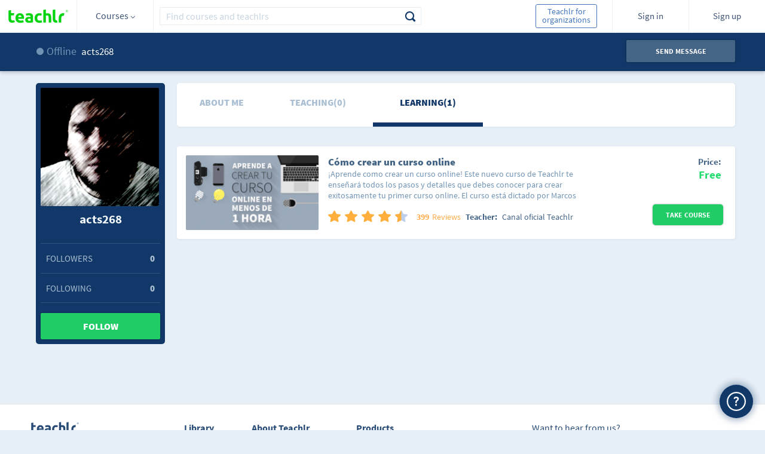

--- FILE ---
content_type: text/html;charset=ISO-8859-1
request_url: https://teachlr.com/acts268/
body_size: 19894
content:
<!DOCTYPE html>
<html lang="en">
<head>
<title>acts268 | Teachlr</title>
<meta charset="UTF-8">
<meta name="keywords" content="acts268, acts268, teachlr, free online courses, online courses, courses, free courses, online learning, learn, online teaching, teach, education, online education, money, online money"/>
<meta name="title" content="acts268 | Teachlr" />
<meta name="description" content="Check out acts268's profile on Teachlr.com" />
<meta name="url" content="https://teachlr.com/acts268/"/>
<meta name="author" content="Teachlr Corporation" />
<meta property="og:type" content="website" />
<meta property="og:site_name" content="https://teachlr.com" />
<meta property="og:title" content="acts268 | Teachlr"/>
<meta property="og:description" content="Check out acts268's profile on Teachlr.com" />  
<meta property="og:url" content="https://teachlr.com/acts268/"/>
<meta property="og:image" content="https://teachlr.comhttps://1.gravatar.com/avatar/dc91f71ff86e6707230551dcdc8dbf19?s=198#acts268"/>

<meta name="twitter:card" content="summary" />
<meta name="twitter:site" content="@teachlr" />
<meta name="twitter:title" content="acts268 | Teachlr" />
<meta name="twitter:description" content="Check out acts268's profile on Teachlr.com" />
<meta name="twitter:url" content="https://teachlr.com/acts268/" />
<meta name="twitter:image" content="https://teachlr.comhttps://1.gravatar.com/avatar/dc91f71ff86e6707230551dcdc8dbf19?s=198#acts268" />

  

<link rel="canonical" href="https://teachlr.com/acts268/" />

<!-- <meta http-equiv="Expires" content="Tue, 01 Jan 1995 12:12:12 GMT"> -->
<!--meta http-equiv="pragma" content="no-cache"-->
<meta name="viewport" content="width=device-width,initial-scale=1,minimum-scale=1,maximum-scale=1">
<meta http-equiv="X-UA-Compatible" content="IE=edge,chrome=1" />
<meta property="twitter:account_id" content="4503599630892363">

<meta name="p:domain_verify" content="249658aaa0d19123169eac0291a9f373"/>

<link rel="stylesheet" type="text/css" href="/css/main.css?20250916">
<link type="image/x-icon" rel="shortcut icon" href="https://teachlr.com/favicon.ico"><link rel="stylesheet" type="text/css" href="/css/profile.css?20250916">
<script type="text/javascript">
(function(e,t){var n=e.amplitude||{_q:[],_iq:{}};var r=t.createElement("script");r.type="text/javascript";
r.async=true;r.src="https://d24n15hnbwhuhn.cloudfront.net/libs/amplitude-3.0.2-min.gz.js";
r.onload=function(){e.amplitude.runQueuedFunctions()};var i=t.getElementsByTagName("script")[0];
i.parentNode.insertBefore(r,i);function s(e,t){e.prototype[t]=function(){this._q.push([t].concat(Array.prototype.slice.call(arguments,0)));
return this}}var o=function(){this._q=[];return this};var a=["add","append","clearAll","prepend","set","setOnce","unset"];
for(var u=0;u<a.length;u++){s(o,a[u])}n.Identify=o;var c=function(){this._q=[];return this;
};var p=["setProductId","setQuantity","setPrice","setRevenueType","setEventProperties"];
for(var l=0;l<p.length;l++){s(c,p[l])}n.Revenue=c;var d=["init","logEvent","logRevenue","setUserId","setUserProperties","setOptOut","setVersionName","setDomain","setDeviceId","setGlobalUserProperties","identify","clearUserProperties","setGroup","logRevenueV2","regenerateDeviceId"];
function v(e){function t(t){e[t]=function(){e._q.push([t].concat(Array.prototype.slice.call(arguments,0)));
}}for(var n=0;n<d.length;n++){t(d[n])}}v(n);n.getInstance=function(e){e=(!e||e.length===0?"$default_instance":e).toLowerCase();
if(!n._iq.hasOwnProperty(e)){n._iq[e]={_q:[]};v(n._iq[e])}return n._iq[e]};e.amplitude=n;
})(window,document);

amplitude.getInstance().init("d01d4c60e837d26cc7e9ef1bf18f3f07");
</script>

<!-- Hotjar Tracking Code for http://www.teachlr.com -->
<script type="text/javascript">
   (function(h,o,t,j,a,r){
       h.hj=h.hj||function(){(h.hj.q=h.hj.q||[]).push(arguments)};
       h._hjSettings={hjid:258390,hjsv:5};
       a=o.getElementsByTagName('head')[0];
       r=o.createElement('script');r.async=1;
       r.src=t+h._hjSettings.hjid+j+h._hjSettings.hjsv;
       a.appendChild(r);
   })(window,document,'//static.hotjar.com/c/hotjar-','.js?sv=');
</script>

<!-- Meta Pixel Code -->
<script>
  !function(f,b,e,v,n,t,s)
  {if(f.fbq)return;n=f.fbq=function(){n.callMethod?
  n.callMethod.apply(n,arguments):n.queue.push(arguments)};
  if(!f._fbq)f._fbq=n;n.push=n;n.loaded=!0;n.version='2.0';
  n.queue=[];t=b.createElement(e);t.async=!0;
  t.src=v;s=b.getElementsByTagName(e)[0];
  s.parentNode.insertBefore(t,s)}(window, document,'script',
  'https://connect.facebook.net/en_US/fbevents.js');
  fbq('init', '1266417163846602');
  fbq('track', 'PageView');
</script>
<noscript><img height="1" width="1" style="display:none"
  src="https://www.facebook.com/tr?id=1266417163846602&ev=PageView&noscript=1"
/></noscript>
<!-- End Meta Pixel Code -->
<!-- Google Tag Manager -->
<script>(function(w,d,s,l,i){w[l]=w[l]||[];w[l].push({'gtm.start':
new Date().getTime(),event:'gtm.js'});var f=d.getElementsByTagName(s)[0],
j=d.createElement(s),dl=l!='dataLayer'?'&l='+l:'';j.async=true;j.src=
'https://www.googletagmanager.com/gtm.js?id='+i+dl;f.parentNode.insertBefore(j,f);
})(window,document,'script','dataLayer','GTM-WQDFRX7');</script>
<!-- End Google Tag Manager -->
<script src="/libs/modernizr-2.5.3.min.js"></script>
</head>
<body>
	<script type="text/javascript">
/*(function(i,s,o,g,r,a,m){i['GoogleAnalyticsObject']=r;i[r]=i[r]||function(){(i[r].q=i[r].q||[]).push(arguments)},i[r].l=1*new Date();a=s.createElement(o),m=s.getElementsByTagName(o)[0];a.async=1;a.src=g;m.parentNode.insertBefore(a,m)})(window,document,'script','//www.google-analytics.com/analytics.js','ga');
ga('create', 'UA-49160762-1', 'teachlr.com');
ga('require','displayfeatures');
ga('send', 'pageview');
//ga('send', 'event', 'login', 'login', 'login', success);
*/
<!-- Start Alexa Certify Javascript -->
_atrk_opts = { atrk_acct:"Lrv0l1aIF5y3Cs", domain:"teachlr.com",dynamic: true};
(function() { var as = document.createElement('script'); as.type = 'text/javascript'; as.async = true; as.src = "https://d31qbv1cthcecs.cloudfront.net/atrk.js"; var s = document.getElementsByTagName('script')[0];s.parentNode.insertBefore(as, s); })();
</script>
<noscript><img src="https://d5nxst8fruw4z.cloudfront.net/atrk.gif?account=Lrv0l1aIF5y3Cs" style="display:none" height="1" width="1" alt="" /></noscript>
<!-- End Alexa Certify Javascript -->
<!-- Google Tag Manager (noscript) -->
<noscript><iframe src="https://www.googletagmanager.com/ns.html?id=GTM-WQDFRX7"
height="0" width="0" style="display:none;visibility:hidden"></iframe></noscript>
<!-- End Google Tag Manager (noscript) -->
    <!--[if lt IE 9]>
  location.href="< ?php echo WWW; ?>/ie";
<![endif]-->
<!--
<div id="div-unsupport-browser"></div>
-->
<header>
<section class="header">
		<div id="header_desktop" class="">
			<input type="hidden" id="my-coprofile-hidden" value="">
			<div id="headerLogo" class="grid-10 mobile-grid-15 mobile-480-grid-33 mobile-320-grid-33 logo">
				<a href="https://teachlr.com/en/">
                    <img alt="Logo" width="100" height="32" class="image image-1" src="/img/Logo_vc.svg">
				</a>
			</div>
            <div id="menu_control" class="grid-parent grid-10 mobile-grid-15 mobile-480-grid-33 mobile-320-grid-33 directory d_courses">
                <div id="menu_trigger_768">
                    <span> Courses <i class="arrow arrow_sp"></i> </span>
				</div>
                <div id="header_menu" class="header_menu">
	
<div class="category_list_container">

	<ul class="category_list">

					<li>
				<input id="header-academico" type="checkbox" class="hidden directoryCheck"  >

				<div class="handle-check">
					<label for="header-academico" class="category_p directory_row checkbox">
						<i class="icon-academic ic-left"></i>
						<span id="header-h_academico">Academic</span>
						<i class="icon-right-arrow"></i>
					</label>

											<ul class="subcategory_list">
							<li><!-- All in Category -->
								<span id="header-row_academico_all" class="directory_row all-text">
									<span>All in Academic</span>
								</span>
							</li>

													<li>
								<span id="header-row_academico_humanidades" class="directory_row">
									<i class="icon-book ic-left"></i>
									<span>Humanities</span>
								</span>
							</li>
													<li>
								<span id="header-row_academico_matematicas-y-ciencias" class="directory_row">
									<i class="icon-sciences ic-left"></i>
									<span>Mathematics and Science</span>
								</span>
							</li>
													<li>
								<span id="header-row_academico_preparacion-universitaria" class="directory_row">
									<i class="icon-college ic-left"></i>
									<span>University Preparation</span>
								</span>
							</li>
													<li>
								<span id="header-row_academico_otros" class="directory_row">
									<i class="icon-others ic-left"></i>
									<span>Others</span>
								</span>
							</li>
													<!-- Others -->
							<!--li>
								<span id="< ?php echo $menu_prefix.'row_'.$key.'_otros'; ?>" class="directory_row">
									<i class="icon-others ic-left"></i>
									<span>< ?php echo $IDM[1440]; ?></span>
								</span>
							</li-->
						</ul>
									</div>
			</li>
						<li>
				<input id="header-desarrollo-personal" type="checkbox" class="hidden directoryCheck"  >

				<div class="handle-check">
					<label for="header-desarrollo-personal" class="category_p directory_row checkbox">
						<i class="icon-development ic-left"></i>
						<span id="header-h_desarrollo-personal">Personal Development</span>
						<i class="icon-right-arrow"></i>
					</label>

											<ul class="subcategory_list">
							<li><!-- All in Category -->
								<span id="header-row_desarrollo-personal_all" class="directory_row all-text">
									<span>All in Personal Development</span>
								</span>
							</li>

													<li>
								<span id="header-row_desarrollo-personal_construir-tu-marca-personal" class="directory_row">
									<i class="icon-personal-brand ic-left"></i>
									<span>Personal Branding</span>
								</span>
							</li>
													<li>
								<span id="header-row_desarrollo-personal_creatividad" class="directory_row">
									<i class="icon-creativity ic-left"></i>
									<span>Creativity</span>
								</span>
							</li>
													<li>
								<span id="header-row_desarrollo-personal_desarrollo-profesional" class="directory_row">
									<i class="icon-professional ic-left"></i>
									<span>Professional Development</span>
								</span>
							</li>
													<li>
								<span id="header-row_desarrollo-personal_felicidad" class="directory_row">
									<i class="icon-happy ic-left"></i>
									<span>Happiness</span>
								</span>
							</li>
													<li>
								<span id="header-row_desarrollo-personal_finanzas-personales" class="directory_row">
									<i class="icon-bar-graph ic-left"></i>
									<span>Personal Finances</span>
								</span>
							</li>
													<li>
								<span id="header-row_desarrollo-personal_gestion-del-estres" class="directory_row">
									<i class="icon-stress-management ic-left"></i>
									<span>Stress Management</span>
								</span>
							</li>
													<li>
								<span id="header-row_desarrollo-personal_influencia" class="directory_row">
									<i class="icon-influence ic-left"></i>
									<span>Influence</span>
								</span>
							</li>
													<li>
								<span id="header-row_desarrollo-personal_liderazgo" class="directory_row">
									<i class="icon-up-arrow ic-left"></i>
									<span>Leadership</span>
								</span>
							</li>
													<li>
								<span id="header-row_desarrollo-personal_memoria-y-tecnicas-de-estudio" class="directory_row">
									<i class="icon-memory ic-left"></i>
									<span>Memory and Learning Skills</span>
								</span>
							</li>
													<li>
								<span id="header-row_desarrollo-personal_motivacion" class="directory_row">
									<i class="icon-motivacion ic-left"></i>
									<span>Motivation</span>
								</span>
							</li>
													<li>
								<span id="header-row_desarrollo-personal_productividad" class="directory_row">
									<i class="icon-checked-2 ic-left"></i>
									<span>Productivity</span>
								</span>
							</li>
													<li>
								<span id="header-row_desarrollo-personal_relaciones" class="directory_row">
									<i class="icon-relationship ic-left"></i>
									<span>Relationships</span>
								</span>
							</li>
													<li>
								<span id="header-row_desarrollo-personal_transformacion-personal" class="directory_row">
									<i class="icon-personal-transformation ic-left"></i>
									<span>Personal Transformation</span>
								</span>
							</li>
													<li>
								<span id="header-row_desarrollo-personal_otros" class="directory_row">
									<i class="icon-others ic-left"></i>
									<span>Others</span>
								</span>
							</li>
													<!-- Others -->
							<!--li>
								<span id="< ?php echo $menu_prefix.'row_'.$key.'_otros'; ?>" class="directory_row">
									<i class="icon-others ic-left"></i>
									<span>< ?php echo $IDM[1440]; ?></span>
								</span>
							</li-->
						</ul>
									</div>
			</li>
						<li>
				<input id="header-diseno" type="checkbox" class="hidden directoryCheck"  >

				<div class="handle-check">
					<label for="header-diseno" class="category_p directory_row checkbox">
						<i class="icon-desing ic-left"></i>
						<span id="header-h_diseno">Design</span>
						<i class="icon-right-arrow"></i>
					</label>

											<ul class="subcategory_list">
							<li><!-- All in Category -->
								<span id="header-row_diseno_all" class="directory_row all-text">
									<span>All in Design</span>
								</span>
							</li>

													<li>
								<span id="header-row_diseno_3d-y-animacion" class="directory_row">
									<i class="icon-visual3d ic-left"></i>
									<span>3D and Animation</span>
								</span>
							</li>
													<li>
								<span id="header-row_diseno_diseno-arquitectonico" class="directory_row">
									<i class="icon-architectural-design ic-left"></i>
									<span>Architectural Design</span>
								</span>
							</li>
													<li>
								<span id="header-row_diseno_diseno-de-interiores" class="directory_row">
									<i class="icon-lamp ic-left"></i>
									<span>Interior Design</span>
								</span>
							</li>
													<li>
								<span id="header-row_diseno_diseno-de-juegos" class="directory_row">
									<i class="icon-game-design ic-left"></i>
									<span>Game Design</span>
								</span>
							</li>
													<li>
								<span id="header-row_diseno_diseno-grafico" class="directory_row">
									<i class="icon-squad ic-left"></i>
									<span>Graphic Design</span>
								</span>
							</li>
													<li>
								<span id="header-row_diseno_experiencia-de-usuario" class="directory_row">
									<i class="icon-user-experience ic-left"></i>
									<span>User Experience</span>
								</span>
							</li>
													<li>
								<span id="header-row_diseno_herramientas-de-diseno" class="directory_row">
									<i class="icon-tools ic-left"></i>
									<span>Design Tools</span>
								</span>
							</li>
													<li>
								<span id="header-row_diseno_innovacion-en-los-negocios" class="directory_row">
									<i class="icon-business-innovation ic-left"></i>
									<span>Business Innovation</span>
								</span>
							</li>
													<li>
								<span id="header-row_diseno_moda" class="directory_row">
									<i class="icon-fashion ic-left"></i>
									<span>Fashion</span>
								</span>
							</li>
													<li>
								<span id="header-row_diseno_otros" class="directory_row">
									<i class="icon-others ic-left"></i>
									<span>Others</span>
								</span>
							</li>
													<!-- Others -->
							<!--li>
								<span id="< ?php echo $menu_prefix.'row_'.$key.'_otros'; ?>" class="directory_row">
									<i class="icon-others ic-left"></i>
									<span>< ?php echo $IDM[1440]; ?></span>
								</span>
							</li-->
						</ul>
									</div>
			</li>
						<li>
				<input id="header-entrenamiento-de-profesores" type="checkbox" class="hidden directoryCheck"  >

				<div class="handle-check">
					<label for="header-entrenamiento-de-profesores" class="category_p directory_row checkbox">
						<i class="icon-teacher-training ic-left"></i>
						<span id="header-h_entrenamiento-de-profesores">Teacher Training</span>
						<i class="icon-right-arrow"></i>
					</label>

											<ul class="subcategory_list">
							<li><!-- All in Category -->
								<span id="header-row_entrenamiento-de-profesores_all" class="directory_row all-text">
									<span>All in Teacher Training</span>
								</span>
							</li>

													<li>
								<span id="header-row_entrenamiento-de-profesores_desarrollo-educativo" class="directory_row">
									<i class="icon-educational-development ic-left"></i>
									<span>Educational Development</span>
								</span>
							</li>
													<li>
								<span id="header-row_entrenamiento-de-profesores_diseno-didactico" class="directory_row">
									<i class="icon-didactic-design ic-left"></i>
									<span>Teaching Design</span>
								</span>
							</li>
													<li>
								<span id="header-row_entrenamiento-de-profesores_herramientas-de-ensenanza" class="directory_row">
									<i class="icon-teaching-tools ic-left"></i>
									<span>Teaching Tools</span>
								</span>
							</li>
													<li>
								<span id="header-row_entrenamiento-de-profesores_otros" class="directory_row">
									<i class="icon-others ic-left"></i>
									<span>Others</span>
								</span>
							</li>
													<!-- Others -->
							<!--li>
								<span id="< ?php echo $menu_prefix.'row_'.$key.'_otros'; ?>" class="directory_row">
									<i class="icon-others ic-left"></i>
									<span>< ?php echo $IDM[1440]; ?></span>
								</span>
							</li-->
						</ul>
									</div>
			</li>
						<li>
				<input id="header-estilo-de-vida" type="checkbox" class="hidden directoryCheck"  >

				<div class="handle-check">
					<label for="header-estilo-de-vida" class="category_p directory_row checkbox">
						<i class="icon-lifestyle ic-left"></i>
						<span id="header-h_estilo-de-vida">Lifestyle</span>
						<i class="icon-right-arrow"></i>
					</label>

											<ul class="subcategory_list">
							<li><!-- All in Category -->
								<span id="header-row_estilo-de-vida_all" class="directory_row all-text">
									<span>All in Lifestyle</span>
								</span>
							</li>

													<li>
								<span id="header-row_estilo-de-vida_belleza-y-maquillaje" class="directory_row">
									<i class="icon-beauty-and-makeup ic-left"></i>
									<span>Beauty and Makeup</span>
								</span>
							</li>
													<li>
								<span id="header-row_estilo-de-vida_cocina" class="directory_row">
									<i class="icon-cook ic-left"></i>
									<span>Cooking</span>
								</span>
							</li>
													<li>
								<span id="header-row_estilo-de-vida_entretenimiento" class="directory_row">
									<i class="icon-entertainment ic-left"></i>
									<span>Entertainment</span>
								</span>
							</li>
													<li>
								<span id="header-row_estilo-de-vida_mascotas" class="directory_row">
									<i class="icon-pet ic-left"></i>
									<span>Pets</span>
								</span>
							</li>
													<li>
								<span id="header-row_estilo-de-vida_religion-y-espiritualidad" class="directory_row">
									<i class="icon-yoga-2 ic-left"></i>
									<span>Spirituality and Religion</span>
								</span>
							</li>
													<li>
								<span id="header-row_estilo-de-vida_viaje" class="directory_row">
									<i class="icon-travel ic-left"></i>
									<span>Travel</span>
								</span>
							</li>
													<li>
								<span id="header-row_estilo-de-vida_otros" class="directory_row">
									<i class="icon-others ic-left"></i>
									<span>Others</span>
								</span>
							</li>
													<!-- Others -->
							<!--li>
								<span id="< ?php echo $menu_prefix.'row_'.$key.'_otros'; ?>" class="directory_row">
									<i class="icon-others ic-left"></i>
									<span>< ?php echo $IDM[1440]; ?></span>
								</span>
							</li-->
						</ul>
									</div>
			</li>
						<li>
				<input id="header-fotografia-y-video" type="checkbox" class="hidden directoryCheck"  >

				<div class="handle-check">
					<label for="header-fotografia-y-video" class="category_p directory_row checkbox">
						<i class="icon-multimedia ic-left"></i>
						<span id="header-h_fotografia-y-video">Photography and Video</span>
						<i class="icon-right-arrow"></i>
					</label>

											<ul class="subcategory_list">
							<li><!-- All in Category -->
								<span id="header-row_fotografia-y-video_all" class="directory_row all-text">
									<span>All in Photography and Video</span>
								</span>
							</li>

													<li>
								<span id="header-row_fotografia-y-video_diseno-de-video" class="directory_row">
									<i class="icon-video-design ic-left"></i>
									<span>Video Design</span>
								</span>
							</li>
													<li>
								<span id="header-row_fotografia-y-video_fotografia-digital" class="directory_row">
									<i class="icon-digital-photography ic-left"></i>
									<span>Digital Photography</span>
								</span>
							</li>
													<li>
								<span id="header-row_fotografia-y-video_fotografia-para-bodas" class="directory_row">
									<i class="icon-wedding-photography ic-left"></i>
									<span>Wedding Photography</span>
								</span>
							</li>
													<li>
								<span id="header-row_fotografia-y-video_fundamentos-de-fotografia" class="directory_row">
									<i class="icon-multimedia-3 ic-left"></i>
									<span>Photography Basics</span>
								</span>
							</li>
													<li>
								<span id="header-row_fotografia-y-video_herramientas-de-fotografia" class="directory_row">
									<i class="icon-photography-tools ic-left"></i>
									<span>Photography Tools</span>
								</span>
							</li>
													<li>
								<span id="header-row_fotografia-y-video_produccion-audiovisual" class="directory_row">
									<i class="icon-media ic-left"></i>
									<span>Audiovisual Production</span>
								</span>
							</li>
													<li>
								<span id="header-row_fotografia-y-video_otros" class="directory_row">
									<i class="icon-others ic-left"></i>
									<span>Others</span>
								</span>
							</li>
													<!-- Others -->
							<!--li>
								<span id="< ?php echo $menu_prefix.'row_'.$key.'_otros'; ?>" class="directory_row">
									<i class="icon-others ic-left"></i>
									<span>< ?php echo $IDM[1440]; ?></span>
								</span>
							</li-->
						</ul>
									</div>
			</li>
						<li>
				<input id="header-idiomas" type="checkbox" class="hidden directoryCheck"  >

				<div class="handle-check">
					<label for="header-idiomas" class="category_p directory_row checkbox">
						<i class="icon-languages ic-left"></i>
						<span id="header-h_idiomas">Languages</span>
						<i class="icon-right-arrow"></i>
					</label>

											<ul class="subcategory_list">
							<li><!-- All in Category -->
								<span id="header-row_idiomas_all" class="directory_row all-text">
									<span>All in Languages</span>
								</span>
							</li>

													<li>
								<span id="header-row_idiomas_aleman" class="directory_row">
									<i class="icon-germany ic-left"></i>
									<span>German</span>
								</span>
							</li>
													<li>
								<span id="header-row_idiomas_arabe" class="directory_row">
									<i class="icon-arab ic-left"></i>
									<span>Arabic</span>
								</span>
							</li>
													<li>
								<span id="header-row_idiomas_chino" class="directory_row">
									<i class="icon-chinese ic-left"></i>
									<span>Chinese</span>
								</span>
							</li>
													<li>
								<span id="header-row_idiomas_frances" class="directory_row">
									<i class="icon-french ic-left"></i>
									<span>French</span>
								</span>
							</li>
													<li>
								<span id="header-row_idiomas_ingles" class="directory_row">
									<i class="icon-english ic-left"></i>
									<span>English</span>
								</span>
							</li>
													<li>
								<span id="header-row_idiomas_italiano" class="directory_row">
									<i class="icon-italian ic-left"></i>
									<span>Italian</span>
								</span>
							</li>
													<li>
								<span id="header-row_idiomas_japones" class="directory_row">
									<i class="icon-japan ic-left"></i>
									<span>Japanese</span>
								</span>
							</li>
													<li>
								<span id="header-row_idiomas_portugues" class="directory_row">
									<i class="icon-portuguese ic-left"></i>
									<span>Portuguese</span>
								</span>
							</li>
													<li>
								<span id="header-row_idiomas_ruso" class="directory_row">
									<i class="icon-russian ic-left"></i>
									<span>Russian</span>
								</span>
							</li>
													<li>
								<span id="header-row_idiomas_otros" class="directory_row">
									<i class="icon-others ic-left"></i>
									<span>Others</span>
								</span>
							</li>
													<!-- Others -->
							<!--li>
								<span id="< ?php echo $menu_prefix.'row_'.$key.'_otros'; ?>" class="directory_row">
									<i class="icon-others ic-left"></i>
									<span>< ?php echo $IDM[1440]; ?></span>
								</span>
							</li-->
						</ul>
									</div>
			</li>
						<li>
				<input id="header-it-y-software" type="checkbox" class="hidden directoryCheck"  >

				<div class="handle-check">
					<label for="header-it-y-software" class="category_p directory_row checkbox">
						<i class=" icon-it-and-software ic-left"></i>
						<span id="header-h_it-y-software">IT & Software</span>
						<i class="icon-right-arrow"></i>
					</label>

											<ul class="subcategory_list">
							<li><!-- All in Category -->
								<span id="header-row_it-y-software_all" class="directory_row all-text">
									<span>All in IT & Software</span>
								</span>
							</li>

													<li>
								<span id="header-row_it-y-software_certificaciones" class="directory_row">
									<i class="icon-certificates ic-left"></i>
									<span>Certifications</span>
								</span>
							</li>
													<li>
								<span id="header-row_it-y-software_hardware" class="directory_row">
									<i class="icon-hardware ic-left"></i>
									<span>Hardware</span>
								</span>
							</li>
													<li>
								<span id="header-row_it-y-software_redes-y-seguridad" class="directory_row">
									<i class="icon-security ic-left"></i>
									<span>Network and Security</span>
								</span>
							</li>
													<li>
								<span id="header-row_it-y-software_sistemas-operativos" class="directory_row">
									<i class="icon-operating-systems ic-left"></i>
									<span>Operative Systems</span>
								</span>
							</li>
													<li>
								<span id="header-row_it-y-software_otros" class="directory_row">
									<i class="icon-others ic-left"></i>
									<span>Others</span>
								</span>
							</li>
													<!-- Others -->
							<!--li>
								<span id="< ?php echo $menu_prefix.'row_'.$key.'_otros'; ?>" class="directory_row">
									<i class="icon-others ic-left"></i>
									<span>< ?php echo $IDM[1440]; ?></span>
								</span>
							</li-->
						</ul>
									</div>
			</li>
						<li>
				<input id="header-mercadeo" type="checkbox" class="hidden directoryCheck"  >

				<div class="handle-check">
					<label for="header-mercadeo" class="category_p directory_row checkbox">
						<i class="icon-marketing ic-left"></i>
						<span id="header-h_mercadeo">Marketing</span>
						<i class="icon-right-arrow"></i>
					</label>

											<ul class="subcategory_list">
							<li><!-- All in Category -->
								<span id="header-row_mercadeo_all" class="directory_row all-text">
									<span>All in Marketing</span>
								</span>
							</li>

													<li>
								<span id="header-row_mercadeo_fundamentos-de-mercadeo" class="directory_row">
									<i class="icon-marketing-basics ic-left"></i>
									<span>Marketing Basics</span>
								</span>
							</li>
													<li>
								<span id="header-row_mercadeo_marca" class="directory_row">
									<i class="icon-brand ic-left"></i>
									<span>Branding</span>
								</span>
							</li>
													<li>
								<span id="header-row_mercadeo_mercadeo-con-video-y-movil" class="directory_row">
									<i class="icon-movil-2 ic-left"></i>
									<span>Marketing with Video and Mobile</span>
								</span>
							</li>
													<li>
								<span id="header-row_mercadeo_mercadeo-de-afiliados" class="directory_row">
									<i class="icon-affiliate-marketing ic-left"></i>
									<span>Affiliate Marketing</span>
								</span>
							</li>
													<li>
								<span id="header-row_mercadeo_mercadeo-de-contenidos" class="directory_row">
									<i class="icon-content-marketing ic-left"></i>
									<span>Content Marketing</span>
								</span>
							</li>
													<li>
								<span id="header-row_mercadeo_mercadeo-de-productos" class="directory_row">
									<i class="icon-products ic-left"></i>
									<span>Product Marketing</span>
								</span>
							</li>
													<li>
								<span id="header-row_mercadeo_mercadeo-de-redes-sociales" class="directory_row">
									<i class="icon-social-network-marketing ic-left"></i>
									<span>Social Network Marketing</span>
								</span>
							</li>
													<li>
								<span id="header-row_mercadeo_mercadeo-digital" class="directory_row">
									<i class="icon-share-3 ic-left"></i>
									<span>Digital Marketing</span>
								</span>
							</li>
													<li>
								<span id="header-row_mercadeo_seo" class="directory_row">
									<i class="icon-seo ic-left"></i>
									<span>SEO</span>
								</span>
							</li>
													<li>
								<span id="header-row_mercadeo_otros" class="directory_row">
									<i class="icon-others ic-left"></i>
									<span>Others</span>
								</span>
							</li>
													<!-- Others -->
							<!--li>
								<span id="< ?php echo $menu_prefix.'row_'.$key.'_otros'; ?>" class="directory_row">
									<i class="icon-others ic-left"></i>
									<span>< ?php echo $IDM[1440]; ?></span>
								</span>
							</li-->
						</ul>
									</div>
			</li>
						<li>
				<input id="header-musica" type="checkbox" class="hidden directoryCheck"  >

				<div class="handle-check">
					<label for="header-musica" class="category_p directory_row checkbox">
						<i class="icon-music ic-left"></i>
						<span id="header-h_musica">Music</span>
						<i class="icon-right-arrow"></i>
					</label>

											<ul class="subcategory_list">
							<li><!-- All in Category -->
								<span id="header-row_musica_all" class="directory_row all-text">
									<span>All in Music</span>
								</span>
							</li>

													<li>
								<span id="header-row_musica_fundamentos-de-la-musica" class="directory_row">
									<i class="icon-music ic-left"></i>
									<span>Music Basics</span>
								</span>
							</li>
													<li>
								<span id="header-row_musica_instrumentos" class="directory_row">
									<i class="icon-music-2 ic-left"></i>
									<span>Instruments</span>
								</span>
							</li>
													<li>
								<span id="header-row_musica_produccion" class="directory_row">
									<i class="icon-production ic-left"></i>
									<span>Production</span>
								</span>
							</li>
													<li>
								<span id="header-row_musica_software-para-musica" class="directory_row">
									<i class="icon-music-software ic-left"></i>
									<span>Software for Music</span>
								</span>
							</li>
													<li>
								<span id="header-row_musica_tecnicas-musicales" class="directory_row">
									<i class="icon-music-technics ic-left"></i>
									<span>Musical Techniques</span>
								</span>
							</li>
													<li>
								<span id="header-row_musica_vocal" class="directory_row">
									<i class="icon-vocal ic-left"></i>
									<span>Voice</span>
								</span>
							</li>
													<li>
								<span id="header-row_musica_otros" class="directory_row">
									<i class="icon-others ic-left"></i>
									<span>Others</span>
								</span>
							</li>
													<!-- Others -->
							<!--li>
								<span id="< ?php echo $menu_prefix.'row_'.$key.'_otros'; ?>" class="directory_row">
									<i class="icon-others ic-left"></i>
									<span>< ?php echo $IDM[1440]; ?></span>
								</span>
							</li-->
						</ul>
									</div>
			</li>
						<li>
				<input id="header-negocios" type="checkbox" class="hidden directoryCheck"  >

				<div class="handle-check">
					<label for="header-negocios" class="category_p directory_row checkbox">
						<i class="icon-business ic-left"></i>
						<span id="header-h_negocios">Business</span>
						<i class="icon-right-arrow"></i>
					</label>

											<ul class="subcategory_list">
							<li><!-- All in Category -->
								<span id="header-row_negocios_all" class="directory_row all-text">
									<span>All in Business</span>
								</span>
							</li>

													<li>
								<span id="header-row_negocios_comunicacion" class="directory_row">
									<i class="icon-comunication ic-left"></i>
									<span>Communication</span>
								</span>
							</li>
													<li>
								<span id="header-row_negocios_datos-y-analisis" class="directory_row">
									<i class="icon-data-2 ic-left"></i>
									<span>Data and Analysis</span>
								</span>
							</li>
													<li>
								<span id="header-row_negocios_emprendimiento" class="directory_row">
									<i class="icon-idea ic-left"></i>
									<span>Entrepreneurship</span>
								</span>
							</li>
													<li>
								<span id="header-row_negocios_estrategias" class="directory_row">
									<i class="icon-strategy ic-left"></i>
									<span>Strategies</span>
								</span>
							</li>
													<li>
								<span id="header-row_negocios_finanzas" class="directory_row">
									<i class="icon-finance-3 ic-left"></i>
									<span>Finances</span>
								</span>
							</li>
													<li>
								<span id="header-row_negocios_gestion-de-proyectos" class="directory_row">
									<i class="icon-project-management ic-left"></i>
									<span>Project Management</span>
								</span>
							</li>
													<li>
								<span id="header-row_negocios_gestion-empresarial" class="directory_row">
									<i class="icon-business-management ic-left"></i>
									<span>Business Management</span>
								</span>
							</li>
													<li>
								<span id="header-row_negocios_industrias" class="directory_row">
									<i class="icon-industries ic-left"></i>
									<span>Industries</span>
								</span>
							</li>
													<li>
								<span id="header-row_negocios_inmobiliaria" class="directory_row">
									<i class="icon-real-estate ic-left"></i>
									<span>Real Estate</span>
								</span>
							</li>
													<li>
								<span id="header-row_negocios_medios" class="directory_row">
									<i class="icon-media ic-left"></i>
									<span>Media</span>
								</span>
							</li>
													<li>
								<span id="header-row_negocios_negocios-en-casa" class="directory_row">
									<i class="icon-workhome ic-left"></i>
									<span>Home Business</span>
								</span>
							</li>
													<li>
								<span id="header-row_negocios_operaciones" class="directory_row">
									<i class="icon-operations ic-left"></i>
									<span>Operations</span>
								</span>
							</li>
													<li>
								<span id="header-row_negocios_recursos-humanos" class="directory_row">
									<i class="icon-human-resources ic-left"></i>
									<span>Human Resources</span>
								</span>
							</li>
													<li>
								<span id="header-row_negocios_ventas" class="directory_row">
									<i class="icon-sale ic-left"></i>
									<span>Sales</span>
								</span>
							</li>
													<li>
								<span id="header-row_negocios_otros" class="directory_row">
									<i class="icon-others ic-left"></i>
									<span>Others</span>
								</span>
							</li>
													<!-- Others -->
							<!--li>
								<span id="< ?php echo $menu_prefix.'row_'.$key.'_otros'; ?>" class="directory_row">
									<i class="icon-others ic-left"></i>
									<span>< ?php echo $IDM[1440]; ?></span>
								</span>
							</li-->
						</ul>
									</div>
			</li>
						<li>
				<input id="header-productividad-de-oficina" type="checkbox" class="hidden directoryCheck"  >

				<div class="handle-check">
					<label for="header-productividad-de-oficina" class="category_p directory_row checkbox">
						<i class="icon-exel ic-left"></i>
						<span id="header-h_productividad-de-oficina">Office Productivity</span>
						<i class="icon-right-arrow"></i>
					</label>

											<ul class="subcategory_list">
							<li><!-- All in Category -->
								<span id="header-row_productividad-de-oficina_all" class="directory_row all-text">
									<span>All in Office Productivity</span>
								</span>
							</li>

													<li>
								<span id="header-row_productividad-de-oficina_departamento-de-ventas" class="directory_row">
									<i class="icon-sales-department ic-left"></i>
									<span>Sales Department</span>
								</span>
							</li>
													<li>
								<span id="header-row_productividad-de-oficina_google" class="directory_row">
									<i class="icon-google ic-left"></i>
									<span>Google</span>
								</span>
							</li>
													<li>
								<span id="header-row_productividad-de-oficina_microsoft-office" class="directory_row">
									<i class="icon-microsoft-2 ic-left"></i>
									<span>Microsoft Office</span>
								</span>
							</li>
													<li>
								<span id="header-row_productividad-de-oficina_otros" class="directory_row">
									<i class="icon-others ic-left"></i>
									<span>Others</span>
								</span>
							</li>
													<!-- Others -->
							<!--li>
								<span id="< ?php echo $menu_prefix.'row_'.$key.'_otros'; ?>" class="directory_row">
									<i class="icon-others ic-left"></i>
									<span>< ?php echo $IDM[1440]; ?></span>
								</span>
							</li-->
						</ul>
									</div>
			</li>
						<li>
				<input id="header-programacion" type="checkbox" class="hidden directoryCheck"  >

				<div class="handle-check">
					<label for="header-programacion" class="category_p directory_row checkbox">
						<i class="icon-programming ic-left"></i>
						<span id="header-h_programacion">Programming</span>
						<i class="icon-right-arrow"></i>
					</label>

											<ul class="subcategory_list">
							<li><!-- All in Category -->
								<span id="header-row_programacion_all" class="directory_row all-text">
									<span>All in Programming</span>
								</span>
							</li>

													<li>
								<span id="header-row_programacion_aplicaciones-moviles" class="directory_row">
									<i class="icon-mobile ic-left"></i>
									<span>Mobile Apps</span>
								</span>
							</li>
													<li>
								<span id="header-row_programacion_bases-de-datos" class="directory_row">
									<i class="icon-database ic-left"></i>
									<span>Databases</span>
								</span>
							</li>
													<li>
								<span id="header-row_programacion_comercio-electronico" class="directory_row">
									<i class="icon-electronic-commerce ic-left"></i>
									<span>E-Commerce</span>
								</span>
							</li>
													<li>
								<span id="header-row_programacion_desarrollo-de-videojuegos" class="directory_row">
									<i class="icon-videogame ic-left"></i>
									<span>Video Game Development</span>
								</span>
							</li>
													<li>
								<span id="header-row_programacion_desarrollo-web" class="directory_row">
									<i class="icon-web-design ic-left"></i>
									<span>Web Development</span>
								</span>
							</li>
													<li>
								<span id="header-row_programacion_diseno-web" class="directory_row">
									<i class="icon-web-design-2 ic-left"></i>
									<span>Web Design</span>
								</span>
							</li>
													<li>
								<span id="header-row_programacion_herramientas-de-desarrollo" class="directory_row">
									<i class="icon-development-tools ic-left"></i>
									<span>Development Tools</span>
								</span>
							</li>
													<li>
								<span id="header-row_programacion_ingenieria-de-software" class="directory_row">
									<i class="icon-software-engineering ic-left"></i>
									<span>Software Engineering</span>
								</span>
							</li>
													<li>
								<span id="header-row_programacion_lenguajes-de-programacion" class="directory_row">
									<i class="icon-programming-language ic-left"></i>
									<span>Programming Languages</span>
								</span>
							</li>
													<li>
								<span id="header-row_programacion_testeo-de-software" class="directory_row">
									<i class="icon-software-testing ic-left"></i>
									<span>Software Testing</span>
								</span>
							</li>
													<li>
								<span id="header-row_programacion_otros" class="directory_row">
									<i class="icon-others ic-left"></i>
									<span>Others</span>
								</span>
							</li>
													<!-- Others -->
							<!--li>
								<span id="< ?php echo $menu_prefix.'row_'.$key.'_otros'; ?>" class="directory_row">
									<i class="icon-others ic-left"></i>
									<span>< ?php echo $IDM[1440]; ?></span>
								</span>
							</li-->
						</ul>
									</div>
			</li>
						<li>
				<input id="header-salud-y-fitness" type="checkbox" class="hidden directoryCheck"  >

				<div class="handle-check">
					<label for="header-salud-y-fitness" class="category_p directory_row checkbox">
						<i class="icon-fitness-2 ic-left"></i>
						<span id="header-h_salud-y-fitness">Health and Fitness</span>
						<i class="icon-right-arrow"></i>
					</label>

											<ul class="subcategory_list">
							<li><!-- All in Category -->
								<span id="header-row_salud-y-fitness_all" class="directory_row all-text">
									<span>All in Health and Fitness</span>
								</span>
							</li>

													<li>
								<span id="header-row_salud-y-fitness_baile" class="directory_row">
									<i class="icon-dance ic-left"></i>
									<span>Dance</span>
								</span>
							</li>
													<li>
								<span id="header-row_salud-y-fitness_deportes" class="directory_row">
									<i class="icon-sports ic-left"></i>
									<span>Sports</span>
								</span>
							</li>
													<li>
								<span id="header-row_salud-y-fitness_fitness" class="directory_row">
									<i class="icon-cufflink ic-left"></i>
									<span>Fitness</span>
								</span>
							</li>
													<li>
								<span id="header-row_salud-y-fitness_meditacion" class="directory_row">
									<i class="icon-meditation ic-left"></i>
									<span>Meditation</span>
								</span>
							</li>
													<li>
								<span id="header-row_salud-y-fitness_nutricion" class="directory_row">
									<i class="icon-nutrition ic-left"></i>
									<span>Nutrition</span>
								</span>
							</li>
													<li>
								<span id="header-row_salud-y-fitness_salud-general" class="directory_row">
									<i class="icon-doctor ic-left"></i>
									<span>General Health</span>
								</span>
							</li>
													<li>
								<span id="header-row_salud-y-fitness_salud-mental" class="directory_row">
									<i class="icon-mental-health ic-left"></i>
									<span>Mental Health</span>
								</span>
							</li>
													<li>
								<span id="header-row_salud-y-fitness_seguridad-y-primeros-auxilios" class="directory_row">
									<i class="icon-safety-and-first-aid ic-left"></i>
									<span>Safety and First Aid</span>
								</span>
							</li>
													<li>
								<span id="header-row_salud-y-fitness_yoga" class="directory_row">
									<i class="icon-yoga-2 ic-left"></i>
									<span>Yoga</span>
								</span>
							</li>
													<li>
								<span id="header-row_salud-y-fitness_otros" class="directory_row">
									<i class="icon-others ic-left"></i>
									<span>Others</span>
								</span>
							</li>
													<!-- Others -->
							<!--li>
								<span id="< ?php echo $menu_prefix.'row_'.$key.'_otros'; ?>" class="directory_row">
									<i class="icon-others ic-left"></i>
									<span>< ?php echo $IDM[1440]; ?></span>
								</span>
							</li-->
						</ul>
									</div>
			</li>
				</ul>

	<div class="overlay noDirectory"></div>

</div>
</div>
			</div>
            <div id="search_header" class="grid-45 mobile-grid-35 hide-on-mobile-480 hide-on-mobile-320 search search_absolute"> 
                <input type="hidden" id="hid_type_search" value="dd_courses">
                <span class="search_button_cancel">
                    <div class="icon search_button_cancel_icon icon-close-3"></div>
                    <span class="hide-on-mobile-480 hide-on-mobile-320">Cancel</span>
                </span>
                <input type="search" class="grid-70 mobile-grid-40 mobile-480-grid-40 input_form_search" id="tx_input_form_search" size="40" placeholder="Find courses and teachlrs">
                <button type="button" class="grid-10 mobile-grid-10 grid-parent" id="btn_search_go">
                    <span class="icon-search"></span>
                </button>
               <div id="suggestion" class="suggestion">
                    <ul id="course_suggestion"></ul>
                    <label id="label_user_suggestion" style="display:none;" class="h2">People</label>
                    <ul id="user_suggestion"></ul>
                </div>
            </div>
			
					<nav class="inicio-sesion grid-20 mobile-grid-30 mobile-480-grid-33 mobile-320-grid-33 grid-parent"> <!-- Login y registro -->
						<ul class="bsolute-large-mobile">
							<li class="grid-parent grid-50 mobile-grid-50 mobile-480-grid-100 mobile-320-grid-100 directory"><a href="https://teachlr.com/login/">Sign in</a></li>
							<li class="grid-parent grid-50 mobile-grid-50 hide-on-mobile-480 hide-on-mobile-320 directory"><a href="https://teachlr.com/register/">Sign up</a></li>
						</ul>
					</nav>   <!-- fin Login y registro -->

                    <div class="goOrganizacion_container">
                        <div class="middle">
                            <a href="https://lms.teachlr.com/?utm_source=Boton&utm_medium=Marketplace" target="_blank" class="goOrganizacion">Teachlr for organizations</a>
                        </div>
                    </div>
	</div>
	<div id="fb-root"></div>
</section>

<input type="hidden" id="mun" value="" />
</header>



    		<section>
		    <div class="profile_sub_header">
		    	<div class="grid-container">
		    				    		<div id="online" class="indicator "></div>
			    	<span id="text_online" class="status">Offline</span>
			    	<span class="name hide-on-mobile-320 hide-on-mobile-480">acts268</span>
			    		
					<button id="btn_send_msg" type="button" class="Tonline hide-on-mobile-320 hide-on-mobile-480 hide-on-mobile" onclick="location.href='https://teachlr.com/messages/4851'">Send message</button>
					<!-- PROVISIONAL -->
					<!--button id="btn_go_vc" type="button" class="< ?php if($info[0]['in_online']=="0") echo 'hidden'; ?> Tonline hide-on-mobile-320 hide-on-mobile-480 hide-on-mobile right-10">< ?php echo $IDM[1270]; ?></button-->
					<button id="btn_go_vc" type="button" class="hidden Tonline hide-on-mobile-320 hide-on-mobile-480 hide-on-mobile right-10">Invite to virtual classroom</button>
							    	</div>
		    </div>
		    
			<!-- videos -->
			<div id="pc" class="grid-container hidden">
				<div  id="public-channel"  class="content_container grid-100 grid-parent">
					<div class="container_transmission grid-50  grid-parent-left">
						<figure  class="card grid-100">
							<div class="picture">
								<span id="video-container" class="video-container grid-100 grid-parent"></span>
							</div>
							<figcaption id="bottom_video"></figcaption>
						</figure>
					</div>

					<div class="container_transmission grid-50 grid-parent-right">
						<figure class="card grid-100">
							<div class="videoChat chat">
								<div class="tab_chat_container">
									<div class="tab_chat">
										<label id="chat_check" class="active" for="chat_radio">
											<span>Chat</span>
										</label>
										<label id="view_check" for="view_radio">
											<span>Viewers<i id="nUserPC"></i></span>	
										</label>
									</div>
								</div>

								<span id="number_viewer" class="viewer_no_log hidden">&nbsp;</span>

								<!-- chat -->
								<input id="chat_radio" type="radio" name="chat-viewer" class="hidden" checked="checked">			
								<ul id="chat_body" class="ul_chat"></ul>

								<!-- viewers -->
								<input id="view_radio" type="radio" name="chat-viewer" class="hidden">
								<ul id="ul_attendee" class="ul_view"></ul>
							</div>
							<figcaption id="comment-area" class="hidde">
								<textarea id="comment" class="input_container" data-autoresize placeholder="Type in your message"></textarea>
								<button id="send_coment_button" type="button" class="chat_Send">Send</button>
							</figcaption>
						</figure>
					</div>
				</div>
			</div>

			
			<div class="profileTechlr grid-container">
				<input type="hidden" id="coProfile" value="acts268" />
				<input type="hidden" id="tabSel" value="" />
				<input type="hidden" id="coPro" value="" />
				<input type="hidden" id="user_type" value="1" />
				<input type="hidden" id="co_presenter" value="4851" />
			    <!--input type="hidden" id="co_identifier" /-->
			    <input type="hidden" id="coTeachlr" />
			
				<div class="figure_container grid-20">
				    <figure class="figure_profile">
				    	<picture class="grid-100 grid-parent">
				    				    		
				    		<img width="198" height="198"  class="grid-100 grid-parent" alt="Avatar" id="tPic" src="https://1.gravatar.com/avatar/dc91f71ff86e6707230551dcdc8dbf19?s=198" onerror="this.src='https://teachlr.com/content/images/profile/default_user_icon_m_t-198x198.png'" />
				    	</picture>
				    	<figcaption class="grid-100 grid-parent">
				    		<h1 id="tName">acts268</h1>
				    		<h2 id="tProfession"></h2>
				    		<section id="sec_followers" class="follower_top">
				    			<label for="followerCheck" class="grid-100 grid-parent" id="tfe-4851">
					    			<span class="text">Followers</span>
					    			<span id="follower_number" class="follower_number">0</span>
				    			</label>
				    		</section>
				    		<section id="sec_following" class="follower_bottom">
				    			<label for="followingCheck" class="grid-100 grid-parent" id="tfi-4851">
					    			<span class="text">Following</span>
					    			<span id="following_number" class="follower_number">0</span>
				    			</label>
				    		</section>
				    	</figcaption>
						<button onclick="follow(4851, this, 4851, false, 0);" type="button" class="grid-100 green">Follow</button>				    </figure> 
				    <!--
					< ?php
					if ($info[0]['co_teachlr']){
					?>
				    <div class="minute_tax">
				    	<div class="center_480">
					    	<span class="white">< ?php echo $IDM[1064]; ?></span>
					    	<span class="gray">
					    		< ?php 
									if ($info[0]['country_iso']=='VE'){
										$currency="Bs.";
									}else{
										$currency="$";
									}
								?>
									<span class="doll">< ?php echo $currency; ?></span> 
						    		<span class="number">< ?php echo $info[0]['nu_ratepermin']; ?></span> 
						    		< ?php echo $IDM[824]; ?>
					    		</span>
				    	</div>
				    </div>
				    < ?php Comentado como solucion  temporal para : ocultar tarifa por minuto
					}
					?>
					-->
				</div>


				<!-- PRINCIPAL: TABS -->

				<section id="sec_about" class="content_container grid-80">
					<ul id="sections_profile" class="tab_sections width-5 grid-100">

						<li class=""><label id="lbl-aboutMe">About me</label></li><li class=""><label id="lbl-teaching">Teaching(0)</label></li><li class="active"><label id="lbl-learning">Learning(1)</label></li>
					</ul>

					<input type="radio" id="rp-aboutMe" name="check" class="hidden"  >

					<div class="width_cards grid-100 grid-parent hidde">
						<div class="card grid-69 grid-parent">
							<div class="head">
								<span>Bio</span>							</div>
							<div class="body" id="tAbout">
								No information							</div>
						</div>

						<div class="section_right grid-30 grid-parent-right">
							<div class="card grid-100 grid-parent">
								<div class="head">
									<span>City, Country</span>								</div>
								<div class="body">
									No information								</div>
							</div>
							
							
							<div class="card grid-100 grid-parent">
								<div class="head">
									<span>Skills</span>								</div>
								<div class="body">
									<div style="display: table;" class="teachlr-tags learner-tags" id="tSkills">
										No information									</div>
								</div>
							</div>

							
							<div class="card grid-100 grid-parent">
								<div class="head">
									<span>Interests</span>								</div>
								<div class="body">
									<div style="display: table;" class="learner-tags" id="tTags">
										No information									</div>
								</div>
							</div>
						</div>

						<div class="card grid-69 grid-parent">
							<div class="head">
								<span>Professional Experience</span>							</div>
							<div class="body">No information</div>						</div>

						<div class="card grid-69 grid-parent">
							<div class="head">
								<span>Education</span>							</div>
							<div class="body">No information</div>						</div>
					</div>
		 
									<!-- TEACHING -->
					<input type="radio" id="rp-teaching" name="check" class="hidden" >			
					<div class="width_classBox width-mobile card">
						<ul>
		                    <li>
		                        <figure class="mobile-320-grid-100 box_course_start_creat">
		                            <a class="class_aPicture" href="https://teachlr.com/courses/create/">
		                                <picture class="picture">
		                                    <img class="bg" alt="cover" src="/img/cover_create-01.jpg" height="132" width="236">
		                                </picture> 
		                            </a>
		                            <figcaption>
		                                <span class="text">Create a course and share your knowledge with the rest of the world. We will give you the necessary tools to achieve it.</span>
		                            </figcaption>
		                            <a class="links library" href="https://teachlr.com/cursos-online/">
		                                GO TO THE COURSE LIBRARY
		                            </a>
		                            <a class="links create" href="https://teachlr.com/courses/create/">
		                                CREATE A COURSE
		                            </a>
		                        </figure>
		                    </li>
		                </ul></div>				<!-- END TEACHING -->

				<!-- LEARNING -->
				<input type="radio" id="rp-learning" name="check" class="hidden"  checked="checked" >
				
									<div class="width_classBox width-mobile figure">
						<ul  id="listado_learning">
						<li class="top-box"><figure class="mobile-320-grid-100"><a class="class_aPicture" href="https://teachlr.com/cursos-online/como-crear-un-curso-online/"><picture class="picture"><img height="132" width="236" alt="cover" class="bg" src="https://teachlr.com/content/images/covers/Skl3U_bfdDXPR3RMtwy1ac1hWN1g_WYi9P48N6bRxYucOaO8wbWxdLF1nu7leSuawm90f-236x132.png#1769596899"  onerror="this.onerror = null; this.src='https://teachlr.com/content/images/covers/course_cover-236x132.jpg#1769596899'"/></picture></a><figcaption><a href="https://teachlr.com/cursos-online/como-crear-un-curso-online/"><h1>Cómo crear un curso online</h1></a><p>&iexcl;Aprende como crear un curso online!
Este nuevo curso de Teachlr te ense&ntilde;ar&aacute; todos los pasos y detalles que debes conocer para crear exitosamente tu primer curso online.
El curso est&aacute; dictado por Marcos Gl&uuml;cksmann (Comunicador social y realizador audiovisual) y Mariano Adri&aacute;n (Productor musical y audiovisual). Ambos conforman el equipo de producci&oacute;n de Teachlr, quienes se encargan de asesorar a los profesores en la realizaci&oacute;n de&nbsp;sus cursos, y en muchos casos, de producir los contenidos para estos.&nbsp;
A lo largo de estos 12 entretenidos videos te mostrar&aacute;n los procesos y herramientas necesarios para la creaci&oacute;n de un curso.
En el cap&iacute;tulo de Preparaci&oacute;n veremos las diferentes formas de organizar toda la informaci&oacute;n que queremos compartir&nbsp;en un &iacute;ndice, la creaci&oacute;n de presentaciones y otros medios de contenido, as&iacute; como algunos tips y sugerencias para estar mejor preparados al momento de grabar.
En el cap&iacute;tulo de Producci&oacute;n&nbsp;repasaremos el equipamiento de grabaci&oacute;n b&aacute;sico&nbsp;y su correcta utilizaci&oacute;n para lograr videos de excelente calidad. Veremos y analizaremos diversas c&aacute;maras, micr&oacute;fonos, luces, programas de grabaci&oacute;n de pantalla y de edici&oacute;n de video para que puedas escoger los que mejor se adapten a tus necesidades y presupuesto.
Y por &uacute;ltimo, en el cap&iacute;tulo Publicaci&oacute;n y Promoci&oacute;n&nbsp;aprenderemos a crear el curso en la p&aacute;gina de Teachlr y a cargar las video lecciones que preparamos. Adicionalmente tendremos&nbsp;como profesor invitado a Daniel Chizer (Comunicador social, publicista y profesor universitario), quien compartir&aacute;&nbsp;sus consejos para promocionar el curso adecuadamente y as&iacute; multiplicar&nbsp;nuestro&nbsp;alcance.
&iexcl;Inscr&iacute;bete en&nbsp;este curso (que adem&aacute;s es GRATUITO) y aprende lo necesario para crear y publicar tu curso en Teachlr!
&nbsp;
&nbsp;
... y si todav&iacute;a tienes alguna duda, escr&iacute;bela en la secci&oacute;n de preguntas del curso o revisa nuestro curso anterior&nbsp;&iquest;C&oacute;mo crear un curso en Teachlr?, el cual explica de manera m&aacute;s profunda y extensa todos los temas que cubre este curso.
&iquest;C&oacute;mo crear un curso en Teachlr?&nbsp;https://teachlr.com/course/como-crear-un-curso-en-teachlr/&nbsp;
&nbsp;</p><div id="div_detail_learn_376"><div class="content-raty"><img width="20" height="20" alt="1" src="https://teachlr.com/img/star_light_1.svg" /><img width="20" height="20" alt="1" src="https://teachlr.com/img/star_light_1.svg" /><img width="20" height="20" alt="1" src="https://teachlr.com/img/star_light_1.svg" /><img width="20" height="20" alt="1" src="https://teachlr.com/img/star_light_1.svg" /><img width="20" height="20" alt="0.5" src="https://teachlr.com/img/star_light_05.svg" /></div><span class="review"><span><strong>399</strong>Reviews</span></span><span class="review student" title="Canal oficial Teachlr"><strong>Teacher:&nbsp;</strong>Canal oficial Teachlr</span></div></figcaption><div class="cost"><button type="button" id="btn_sec_learn_376" onclick="location.href='https://teachlr.com/cursos-online/como-crear-un-curso-online'">Take Course</button><div ><span class="title">Price:</span><span class="green">Free</span></div></div><button type="button" id="btn_ppal_learn_376" onclick="location.href='https://teachlr.com/cursos-online/como-crear-un-curso-online'" class="green_768">Take Course</button></figure></li>						</ul>
										</div>
								<!-- END LEARNING -->

				<!-- WISHLIST -->
						        <!--END WISHLIST -->

				<!-- COMPLETED -->
						        <!--END COMPLETED -->
				</section>

				<!-- FOLLOWERS & FOLLOWING -->
				<section id="sec_list_follow" class="content_container grid-80 grid-parent hidden">
					<!-- FOLLOWERS -->
					<input type="radio" id="followerCheck" name="check_follow" class="hidden" />
					<div class="width_cards grid-100 grid-parent">
						<div class="head_follow">
							<span id="lbl_follower" class="left">Followers (0)</span>
							<label id="lbl_closefollower" class="right lbl_closefollow"><i class="icon-close"></i>Close</label>
						</div>
						<div>
													</div>
											</div>
				
					<!-- FOLLOWING -->
					<input type="radio" id="followingCheck" name="check_follow" class="hidden" />
					<div class="width_cards grid-100 grid-parent">
						<div class="head_follow">
							<span id="lbl_following" class="left">Following (0)</span>
							<label id="lbl_closefollowing" class="right lbl_closefollow"><i class="icon-close"></i>Close</label>
						</div>
						<div>
													</div>
											</div>
				</section>
			</div>
		</section>
	
	

<footer class="footer">
    <div class="grid-container">
        <div class="language_footer clearfix">
            <div class="container_logo clearfix">
                <img alt="Logo" width="78" height="18" class="image image-1" src="/img/Logo_Footer.svg">
            </div>
            <div class="container_tex_des_language clearfix">
                <img alt="Language" width="16" height="18" class="image image-2" src="/img/idioma.svg">
                <p class="tex_lenguage">
                    Language                </p>
            </div>
            <!-- no eliminar este span 'to_language_m', necesario para programacion -->
            <span id="to_language_m">
                                    <!--a id="aES" href="< ?php echo LANG=='EN'? $urlLang : '#'; ?>" onclick="< ?php echo LANG=='ES'? 'event.preventDefault()' : ''; ?>"  class="< ?php echo $sel_es; ?>">
                            < ?php echo $IDM[10030]; ?>
                        </a>                        
                        <a id="aEN" href="< ?php echo LANG=='ES'? $urlLang : '#'; ?>" onclick="< ?php echo LANG=='EN'? 'event.preventDefault()' : ''; ?>" class="< ?php echo $sel_en; ?>">
                            < ?php echo $IDM[10026]; ?>
                        </a-->
                        
                        
                        <a id="aES" href="" class="no_selected_language">
                            Espa&ntilde;ol                        </a>                        
                        <a id="aEN" href="" class="selected_language">
                            English                        </a>
                     
             </span>
        </div>
        <ul class="footes_list clearfix">
            <li>
                <h4 class="text text-4">
                    Library                </h4>
                <a class="" href="https://teachlr.com/cursos-online/">
                    Online courses                </a>
                <a class="" href="https://teachlr.com/personas/">
                    Teachlrs                </a>  
            </li>
            <li>
                <h4 class="text text-7">
                    About Teachlr                </h4>
                <a href="https://teachlr.com/about-us/">
                    About us                </a>
                <a href="https://teachlr.com/work-with-us/">
                    Work with us                </a>
                <a href="https://teachlr.com/terms-and-conditions/">
                    Terms and conditions                </a>
                <a target="_blank" href="//teachlrsupport.uservoice.com">
                    Support center                </a>
                <a  target="_blank" href="//blog.teachlr.com/english/">
                    Our blog                </a>
            </li>
            <li>
                <h4 class="text text-12">
                    Products                </h4>
                <a class="text-13" target="_blank" href="https://teachlr.com/cursos-online/">
                    Teachlr Marketplace                </a>
                <a class="text-14" target="_blank" href="https://lms.teachlr.com">
                    Teachlr Organizations                </a>
            </li>
        </ul>
        <div class="form_footer clearfix">
            <p class="title_form_footer">
                Want to hear from us?            </p>
            <input id="tx_email_footer" class="footer_input" placeholder="Type in your email" type="text">
            <button type="button"  id="submitBtn" class="footer_button">
                Sign me up            </button>
        </div>
        <div class="footer_element"></div>
        <p class="tex_copyright">Copyright &copy; 2012-2026 Teachlr Corporation.</p>
        <div class="list_social_networks">
            <a href="https://www.facebook.com/Teachlr" target="_blank" class="icon-facebook"></a>
            <a href="https://twitter.com/teachlr_en" target="_blank" class="icon-twiter"></a>
            <a href="https://instagram.com/teachlr?ref=badge" target="_blank" class="icon-instagram"></a>
            <a href="https://plus.google.com/+Teachlr" rel="publisher" target="_blank"  class="icon-google-pluss"></a>
            <a href="https://www.linkedin.com/company/teachlr" target="_blank" class="icon-linkedin"></a>
        </div>
    </div>
</footer>
<input type="hidden" id="site-lang" value="EN">

<div class="md_T_1_overlay"></div>
<link rel="stylesheet" type="text/css" href="/css/icon.css?20250916">
<script src="/libs/jquery/jquery-1.7.2.js"></script>
<script src="/libs/jquery-ui-1.10.0.custom/js/jquery-ui-1.10.0.custom.min.js"></script>
<script src="/web/language/EN/EN_teachlr.js"></script>
<script src="/libs/config.js"></script>
<script src="/libs/plugins.js?20250916"></script>
<script src="/libs/commons.js?20250916"></script>
<script src="/libs/md5.js"></script>
<script src="/libs/howler/howler.min.js"></script>
<script src="/node_modules/socket.io/node_modules/socket.io-client/dist/socket.io.min.js"></script>
<script src="/web/controllers/js/myNotifInbox.js?20250916"></script>
<script src="/libs/nprogress.js?20250916"></script>
<script src="/web/controllers/js/listclasses.js?20250916"></script>
<script src="/web/controllers/js/inbox.js?20250916"></script>
<script src="/libs/fullcalendar/moment.min.js?20250916"></script>
<script src="/libs/jquery.caret/jquery.caret.js"></script>

<!--script type="text/javascript" src="https://connect.facebook.net/en_US/all.js" defer></script-->

<script type="text/javascript">

$(document).ready(function()
{
    var cf = new Config();
    var facebookScript_isLoaded = false;
    if (cf.INTERNET == "1") {
        function FacebookInviteFriends() {
            /*NProgress.start();
            if (facebookScript_isLoaded) {
                NProgress.done();
                FB.ui({
                    method: 'apprequests',
                    message: msglang.IDM[480]
                });
                return;
            }
            $.getScript("//connect.facebook.net/en_US/all.js")
                .done(function(script, textStatus) {
                    facebookScript_isLoaded = true;
                    window.fbAsyncInit = function() {
                        FB.init({
                            appId: new Config().FB_APP,
                            cookie: true,
                            status: true,
                            xfbml: true
                        });
                        NProgress.done();
                        FB.ui({
                            method: 'apprequests',
                            message: msglang.IDM[480]
                        });
                    };
                });*/
        }
        $('#btInviteFacebook').click(function(event) {
            /*event.preventDefault();
            FacebookInviteFriends();*/
        });
    }
    var myList = new listClasses();
    $("#btn_search_go").click(function() {
        myList.searchInTeachlr();
    });
    $("#tx_input_form_search").keypress(function(event) {
        if (event.which == 13) {
            event.preventDefault();
            $("#btn_search_go").click();
        }
    });

            // var msglang=new classLanguage(); 
        // showStyledMessage( msglang.IDM[806], msglang.IDM[807],2,'survey')
    
    var msglang = new classLanguage();
    var is_list;
    //var socket = io.connect("< ?php echo PNOTI; ?>");
    //var connSocket = io.connect("< ?php echo PCONN; ?>");
                //menÃº para mÃ³viles
    $(".menu_movil").click(function(e) {
        e.stopPropagation();
        if ($(".mb").css("display") == "none") {
            $(".mb").css({
                display: "table"
            });
        } else {
            $(".mb").css({
                display: "none"
            });
        }
    });
    $("#tx_input_form_search").click(function(e) {
        e.stopPropagation();
        $("#search_header").addClass('search_active');
        window_width = $(window).width();
        if (window_width <= 768) {
            $("#nav_container_user").addClass('hide-on-mobile-320 hide-on-mobile-480 hide-on-mobile');
        }
        if ($("#notificationIcon").hasClass("notification_icon_active")) {
            $("#notificationIcon").removeClass('notification_icon_active');
            $("#box_notification").removeClass('notification_div_active');
        }
        if ($("#notificationIconMessages").hasClass("notification_icon_active")) {
            $("#notificationIconMessages").removeClass('notification_icon_active');
            $("#box_Messages").removeClass('notification_div_active');
        }
        if ($("#nav_container_user").hasClass("nav_user-open")) {
            $("#nav_container_user").removeClass("nav_user-open");
        }
    });
    $("#tx_input_form_search").keyup(function(e) {
        e.stopPropagation();
        clearTimeout(timeout);
        if (e.keyCode == 27 || $(this).val().length == 0) {
            $("#suggestion").removeClass("suggestion_active");
            $("#course_suggestion").empty();
            $("#user_suggestion").empty();
            $("#label_user_suggestion").hide();
            if (xhr && xhr.readyState != 4)
                xhr.abort();
            if (xhr2 && xhr2.readyState != 4)
                xhr2.abort();
        } else if (e.keyCode == 37 || e.keyCode == 38 || e.keyCode == 39 || e.keyCode == 40 || e.keyCode == 13) {
            return;
        } else
        if ($.trim($(this).val()).length >= 5) {
            timeout = setTimeout(function() {
                suggestion();
            }, 500);
        }
    });
    $("#tx_input_form_search").keydown(function(e) {
        if (e.keyCode == 38 || e.keyCode == 40) {
            e.preventDefault();
            keyArrowsSeggestions(e.keyCode == 38 ? 0 : 1);
        } else if (e.keyCode == 13) {
            var selected_element = $("#course_suggestion > li.suggestion_selected");
            if (selected_element.length) {
                e.preventDefault();
                var a = selected_element.find("a");
                a[0].click();
            }
        }
    });

    function keyArrowsSeggestions(direction) {
        if (!$("#course_suggestion").is(":empty")) {
            var selected_element = $("#course_suggestion > li.suggestion_selected");
            if (selected_element.length) {
                var index = selected_element.index();
                $("#course_suggestion > li").removeClass("suggestion_selected");
                if (direction == 0) {
                    if (index == 0) {
                        $("#course_suggestion > li").last().addClass("suggestion_selected");
                    } else {
                        $("#course_suggestion > li").eq(index - 1).addClass("suggestion_selected");
                    }
                } else {
                    if (index == $("#course_suggestion > li").last().index()) {
                        $("#course_suggestion > li").first().addClass("suggestion_selected");
                    } else {
                        $("#course_suggestion > li").eq(index + 1).addClass("suggestion_selected");
                    }
                }
            } else {
                if (direction == 0) {
                    $("#course_suggestion > li").last().addClass("suggestion_selected");
                } else {
                    $("#course_suggestion > li").first().addClass("suggestion_selected");
                }
            }
        }
    }
    $("#smartphone_search").click(function(e) {
        e.stopPropagation();
        $("#search_header").addClass('search_active');
        $("#search_header").removeClass('hide-on-mobile-480 hide-on-mobile-320');
        $("#nav_container_user").removeClass("nav_user-open");
        setTimeout(function() {
            $("#nav_container_user").addClass('hide-on-mobile-320 hide-on-mobile-480 hide-on-mobile')
        }, 500); // estos 500ms corrresponden al tiempo de la animacion por css (-webkit-transition)
    });
    var xhr, xhr2, last_xhr, timeout;

    function suggestion() {
        if (xhr2 && xhr2.readyState != 4) {
            xhr2.abort();
        }
        xhr2 = xhr;
        var xhr_date = Date.now();
        var lupa = $("#btn_search_go").html();
        var i = $("<img width='16' height='16' src='" + new Config().RAIZ_WEB + "/img/loading-2.gif' />");
        $("#btn_search_go").html(i);
        xhr = $.ajax({
            type: 'POST',
            url: "/web/controllers/trans/mSearch.php",
            data: {
                action: "searchSuggestion",
                filt_cat: "cat_all",
                filt_date: "date_all",
                filt_lang: "lang_all",
                filt_price: "price_all",
                filter: "inp_popular",
                keyword: $.trim($("#tx_input_form_search").val()),
                offset: 0,
                page: 0,
                type: "dd_suggestions",
            },
            error: function(xhr, ajaxOptions, thrownError) {
                console.log("ERROR searchSuggestion");
                $("#btn_search_go").html(lupa);
            },
            success: function(data) {
                $("#btn_search_go").html(lupa);
                if (xhr_date < last_xhr) {
                    return;
                }
                var data = eval("(" + data + ")");
                var respC = data.courses.courses;
                //var respU = data.users;
                var config = new Config();
                var course_suggestion = $("#course_suggestion");
                //var user_suggestion = $("#user_suggestion");
                //if (respC || respU) {
                if (respC) {
                    $("#suggestion").addClass("suggestion_active");
                } else {
                    $("#suggestion").removeClass("suggestion_active");
                    return;
                }

                setTimeout(function() {
                    course_suggestion.empty();
                    //user_suggestion.empty();
                    $("#label_user_suggestion").hide();
                    //for (var i = 0; (i < respC.length && i < 3); i++) {
                    for (var i = 0; i < respC.length; i++) {
                        var full_name = "";
                        full_name = respC[i].t_name != null && respC[i].t_name != "" ? respC[i].t_name : "";
                        full_name = full_name + " " + (respC[i].t_last_name != null && respC[i].t_last_name != "" ? respC[i].t_last_name : "");
                        full_name = $.trim(full_name) != "" ? full_name : respC[i].tx_username;
                        if (respC[i].cover == "-") {
                            respC[i].cover = "suggestion_cover.png";
                        }
                        var timestamp = new Date().getTime();
                        respC[i].url_cover = config.CDN_COVERS_URL + '' + getImageRenamed(respC[i].cover, 118, 66) + '#' + timestamp;
                        respC[i].cover = config.RAIZ_WEB + "/content/images/covers/" + getImageRenamed(respC[i].cover, 118, 66) + '#' + timestamp;
                        var imlearner = respC[i].im_learner;
                        var imteachlr = respC[i].im_teachlr;
                        if (imlearner != 0 && imlearner != null) {
                            var aUrl = config.RAIZ_WEB + '/' + msglang.IDM[1021] + '/' + respC[i].tx_name_url;
                        } else if (imteachlr != 0 && imteachlr != null) {
                            var aUrl = config.RAIZ_WEB + '/' + msglang.IDM[1020] + '/' + respC[i].tx_name_url;
                        } else {
                            var aUrl = config.RAIZ_WEB + "/" + msglang.IDM[1003] + "/" + respC[i].tx_name_url;
                        }
                        $(document.createElement("li")).addClass('Course_lists').append(
                            '<a href="' + aUrl + '">' +
                            '<img class="' + config.grid_25 + ' bg-image" onerror="this.onerror=null;this.src=\'' + respC[i].cover + '\'" src="' + respC[i].url_cover + '"></img>' +
                            '<span class="' + config.grid_75 + ' content">' +
                            '<span class="title">' + respC[i].title_class + '</span>' +
                            '<span class="user">' + full_name + '</span>' +
                            '</span>' +
                            '</a>'
                        ).click({
                            tx_name_url: respC[i].tx_name_url,
                            imlearner: imlearner,
                            imteachlr: imteachlr
                        }, function(event) {
                            if (event.data.imlearner != 0 && event.data.imlearner != null) {
                                location.href = config.RAIZ_WEB + '/' + msglang.IDM[1021] + '/' + event.data.tx_name_url;
                            } else if (event.data.imteachlr != 0 && event.data.imteachlr != null) {
                                location.href = config.RAIZ_WEB + '/' + msglang.IDM[1020] + '/' + event.data.tx_name_url;
                            } else {
                                location.href = config.RAIZ_WEB + "/" + msglang.IDM[1003] + "/" + event.data.tx_name_url;
                            }
                        }).mouseover(function() {
                            $(this).focus();
                        }).appendTo(course_suggestion);
                    }

                    $("#course_suggestion > li").hover(function() {
                        $(this).addClass("suggestion_selected");
                    }, function() {
                        $("#course_suggestion > li").removeClass("suggestion_selected");
                    });
                }, 400);
            }
        });
    }

    $("#menu_trigger_768").unbind('click').click(function(e){
        // e.stopPropagation();
        if($(window).width() <= 768){
            if( $("#menu_control").hasClass("open_dircat")){
                $("#menu_control").removeClass("open_dircat");
            }else{
                $("#menu_control").addClass("open_dircat");
            }
        } else {
            location.href = new Config().RAIZ_WEB+"/"+msglang.IDM[1003]+"/";
        }
    });

    $("span[id^='directory-row_'], span[id^='header-row_']").click(function(e){
        e.stopPropagation();
        var id_pt = $(this).attr('id').split('_');
        var url = new Config().RAIZ_WEB+"/"+msglang.IDM[1022]+"/"+id_pt[1];
        if (id_pt[2]!="all"){
            url = url+"/"+id_pt[2];
        }
        location.href = url;
    });

    $("span[id^='directory-h_'], span[id^='header-h_']").click(function(e){
        if($(window).width() > 768){
            e.stopPropagation();
            var id_pt = $(this).attr('id').split('_');
            var url = new Config().RAIZ_WEB+"/"+msglang.IDM[1022]+"/"+id_pt[1];
            location.href = url;
        }
    });

    $(".overlay").click(function(){
        $("#menu_control").removeClass("open_dircat");
    });

});//document.ready

	function modalContact(){
		var msglang=new classLanguage();
		var modal = $(document.createElement('div')).addClass("modal_contact").appendTo(document.body);
		var capaEx= $(document.createElement('div')).addClass("capa_exterior2").appendTo(modal);

		var formulario = $(document.createElement('section')).addClass('joins');
		formulario.append('<button id="close_contact" onclick="$(\'div.modal_contact\').remove();">x</button>');
						formulario.append(
					'<div class="login-content-already">'+
					'<span style="float:left;font-size:12px;margin-top: 5px;">Are you already part of Teachlr?<a href="https://teachlr.com/login" class="rLink"  style="float:none;cursor:pointer;"> Sign in</a> here</span>'+
					'</div>'+
					'<div class="signin-spacer">'+
						'<div class="line-dotted">'+
						'</div>'+
						'<div class="text">'+msglang.IDM[505]+'</div>'+
						'<div class="line-dotted"></div>'+
					'</div>	'
				);
  		
                    	formulario.append(
                    '<section class="login"><form>'+
                    '<input type="text" id="name" required placeholder="Name:" />'+
                    '<input type="email" id="email" required placeholder="Email" />'+
                    '<textarea id="msg" placeholder="Message: "></textarea>'+
                    '<div style="display:table;width:100%;position:relative;"><button id="btn_send">Send your message</button></div>'+
                    '</form>'+
                    '</section>'
                );
				formulario.appendTo(capaEx);
	}

	function settings(){
		var current = window.location.toString(),
		togo = new Config().RAIZ_WEB+'/user/settings#profile',
		hash = window.location.hash.substring(1);
		if(current != togo)
		{
			if(hash != "")
			{
				current = current.replace('#'+hash, '');
				if(current == new Config().RAIZ_WEB+'/user/settings')
					$("#sub-li-pro").click();
			}
			else
				location.href = togo;
		}
	}

    $(".search_button_cancel").click(function(e){
        $("#search_header").removeClass('search_active');
        $("#tx_input_form_search").val("");
        $("#suggestion").removeClass("suggestion_active");
    });

	$(document).click(function() {

        $("#search_header").removeClass('search_active');
        //$("#tx_input_form_search").val("");
        $("#suggestion").removeClass("suggestion_active");
        //todavia esta funcionalidad falta $("#suggestion").removeClass('suggestion_active').empty();
		if($(".mb").css("display")=="table")
		{
			$(".mb").css({display:"none"});
		}
         window_width=$(window).width();
        if (window_width<=768){
                $("#nav_container_user").removeClass('hide-on-mobile-320 hide-on-mobile-480 hide-on-mobile');
        }
        var search = $("#search_header").hasClass("hide-on-mobile-480 hide-on-mobile-320");
        if(!search){
            $("#search_header").addClass('hide-on-mobile-480 hide-on-mobile-320');
        }

        //$('#menu_1, #menu_2, #menu_3, #menu_4').prop('checked', false); // Unchecks it
	});

    </script><script src="/web/controllers/js/profile.js?20250916"></script>
<script src="/web/controllers/js/mailNotifications.js?20250916"></script>
<script src="https://teachlr.com:3003/socket.io/socket.io.js"></script>
<script src="/libs/emoticons/jquery.emoticons.js"></script>
<script src="/web/controllers/js/myChatProfile.js"></script>
<!-- <script src="< ?php echo APP_NAME; ?>/libs/zopim-live-chat.js"></script> -->
<!-- Start of teachlr Zendesk Widget script -->
<!-- <script id="ze-snippet" src="https://static.zdassets.com/ekr/snippet.js?key=5a8cf5a3-f982-45c4-a6e9-64894edc0a81"> </script> -->
<!-- End of teachlr Zendesk Widget script -->
<script type="text/javascript">
	$(document).ready(function()
	{

        $("span[id^='to_language'] > p").click(function() {
        	if ($("#site-lang").val()!=this.id)
        	{
        		changeLanguage(this.id);
        	}
        });

        $("span[id^='to_language'] > a").click(function(event) {
        	event.preventDefault();
        	var currentURL=window.location.href.toString();
        	var is_hash=false;
        	if(currentURL.indexOf("#")>=0){
        		var len=currentURL.length;
				var pos=currentURL.indexOf("#"); 
				var hash=currentURL.substring(pos+1, len);
				is_hash=true;
        	}
			
        	var sitelang = "a"+""+$("#site-lang").val();
        	if (sitelang!=this.id)
        	{
        		if (is_hash){
        			location.href="https://teachlr.com/es/acts268/#"+hash;
        		}else{
        			location.href="https://teachlr.com/es/acts268/";
        		}
        	}
        });
        
        $("#submitBtn").click(function() {
        	registerUser();
        });

        $('#tx_email_footer').keypress(function(event) {
            /* Act on the event */
			var code = (event.keyCode ? event.keyCode : event.which);
			if(code == 13 && $(this).val() != "") { 
				registerUser();
			}
        });
        $('#backtop').click(function() {
            $('html,body').animate({
                scrollTop: $('html,body').offset().top
            }, 1000);
            return false;
        });
    });

var cf=new Config();
if (cf.INTERNET=="1")
{
/*
adroll_adv_id = "V7UZWPZ2NFCHVMQWVIUE2P";
adroll_pix_id = "UXE3KHRCZNFZ5MYYNNAAH6";
(function () {
var oldonload = window.onload;
window.onload = function(){
   __adroll_loaded=true;
   var scr = document.createElement("script");
   var host = (("https:" == document.location.protocol) ? "//s.adroll.com" : "//s.adroll.com");
   scr.setAttribute('async', 'true');
   scr.type = "text/javascript";
   scr.src = host + "/j/roundtrip.js";
   ((document.getElementsByTagName('head') || [null])[0] ||
    document.getElementsByTagName('script')[0].parentNode).appendChild(scr);
   if(oldonload){oldonload()}};
}());
*/
}
</script>

<script>
window.codySettings = { widget_id: '9fc890ee-b00f-465b-b55c-9e347f643188' };
!function(){var t=window,e=document,a=function(){var t=e.createElement("script");t.type="text/javascript",t.async=!0,t.src="https://trinketsofcody.com/cody-widget.js";var a=e.getElementsByTagName("script")[0];a.parentNode.insertBefore(t,a)};"complete"===document.readyState?a():t.attachEvent?t.attachEvent("onload",a):t.addEventListener("load",a,!1)}();
</script>
<!-- webrtc includes -->
<script src="/libs/erizo.js"></script>
<script src="/web/controllers/js/webrtc_licode.js?20250916"></script>
<!-- fin webrtc includes -->

<script type="text/javascript">

$(document).ready(function()
{
				setInterval(function(){
				$.ajax({
					type : 'POST',
					url : new Config().RAIZ_WEB+"/web/controllers/trans/mUsers.php",
					data : {
						action : "checkUserConnectionStatus",
						username : "acts268"
					},
					error : function(xhr, ajaxOptions, thrownError) {
						console.log("ERROR");
					},
					success : function(data) {
						var msglang=new classLanguage();
						var data = eval("(" + data + ")");

						if( data === true )
						{
							$('#online').addClass('online');
							//mostrar boton aula virtual
						}else{
							$('#online').removeClass('online');
							//ocultar boton aula virtual
						}
					}
				});					
			}, 120000);				
		
		$("#chat_check").click(function(){
			$("#chat_check").addClass("active");
			$("#view_check").removeClass("active");
			$("#comment-area").removeClass("hidden");
			$("#number_viewer").addClass("hidden");
		});
		
		$("#view_check").click(function(){
			$("#view_check").addClass("active");
			$("#chat_check").removeClass("active");
			$("#comment-area").addClass("hidden");
			$("#number_viewer").removeClass("hidden");
		});
		
		$("span[id^='setWish-']").click(function(e) {
	    	e.preventDefault();
	        e.stopPropagation();
	        var c = $(this).attr('id').split("-");
	        addCourseToMyWishlist(c[1]);
	    });
	    
	    $("span[id^='unsetWish-']").click(function(e) {
	    	e.preventDefault();
	        e.stopPropagation();
	        var c = $(this).attr('id').split("-");
	        delCourseToMyWishlist(c[1]);
	    });
	    
	    $("#sec_followers").click(function(){
			$("#sec_about").addClass("hidden");
			$("#sec_list_follow").removeClass("hidden");
			//profileObj.searchFollows('< ?php echo $co_profile; ?>', 'followers', < ?php echo $myself; ?>);		
		});
		
		$("#sec_following").click(function(){
			$("#sec_about").addClass("hidden");
			$("#sec_list_follow").removeClass("hidden");
			//profileObj.searchFollows('4851', 'followings', < ?php echo $myself; ?>);
		}); 
		
		$(".lbl_closefollow").click(function(){
			$("#sec_list_follow").addClass("hidden");
			$("#sec_about").removeClass("hidden");
		});
		
		$("#sections_profile > li").click(function(){
			$("#sections_profile > li").removeClass("active");
			$(this).addClass("active");
			var parts = $(this).find("label").attr("id").split("-");
			$("input[id^='rp-']").removeAttr("checked");
			$("#rp-"+parts[1]).attr("checked",true);
		});

		jQuery.each(jQuery('textarea[data-autoresize]'), function(){
	        var offset = this.offsetHeight - this.clientHeight;
	        var heightChat = 332 + 78;  // el heightChat dene tener la altura que se quiere mas 78
	        
	        var resizeTextarea = function(el) {
	            jQuery(el).css('height', 'auto').css('height', el.scrollHeight + offset);
	            $("#chat_body").css('height', 'auto').css('height', (heightChat-el.scrollHeight)+'px');
	        };
	        jQuery(this).on('keyup input', function(e) {
				// var code = (e.keyCode ? e.keyCode : e.which);
				// if(code != 13) { //Enter keycode
					resizeTextarea(this);
					   var heightUl = 0;
				       $("#chat_body li").each(function(index) {
				         heightUl= heightUl+$(this).height();
				       });
						$("#chat_body").scrollTop(heightUl);
				// }
			}).removeAttr('data-autoresize');
	    });


		window.skipRTCMultiConnectionLogs = true; //no mostrar consola de webrtc
		var opt = Array();
		
		var o = new Array();
		

		


		var mRole = 'presenter';
		//si el usuario logueado visita un perfil ajeno
					mRole = 'viewer';
			var email = "acts268@hotmail.com";//email del perfil que se visita
			var code = "4851";//co_profile del perfil que se visita
			var username = "acts268";//username del perfil que se visita
			var myusername = "";//username del visitante
			//var reqprichan = "< ?php echo $info['reqprichan']; ?>";//cantidad de solicitudes de clases en vivo pendientes de ese usuario que se visita
			var co_teachlr = "2060";//co_teachlr del perfil que se visita
			var nu_ratepermin = "0";//rate per min del perfil que se visita
			var personname = "acts268";//nombre completo del perfil que se visita
			var currency = "";//moneda del perfil que se visita			
			
			//checkRequestPC(email, code, username, myusername, co_teachlr, nu_ratepermin, personname, currency);
			
			/*setInterval(function(){			
				checkRequestPC(email, code, username, myusername, co_teachlr, nu_ratepermin, personname, currency);			
			}, 10000);*/
				
		var opts = {
			canal : $('#coProfile').val()+'-pc',
			co_presenter : $('#co_presenter').val(),
			username : '',
			role: mRole,
			urlimg: '',
			fullname: ' ',
			headline: '-'		}

		var miwebrtc = new WebrtcLicode().init(opts);
	});

function getUserFollowers()
{
	var viewmore = $("#show_more_followers").html();
	var i = $("<img width='32' height='32' alt='loader' src='"+new Config().RAIZ_WEB+"/img/loader-darkblue.gif' />");
    $("#show_more_followers").html(i);
        
	var offset_followers = parseInt($('#offset_followers_value').val());
	$.ajax({
		type: 'POST',
		dataType: "json",
		url: new Config().RAIZ_WEB+"/web/controllers/trans/mUsers.php",
		data: 
		{
			action: 'getUserFollowers',
			co_profile: 4851,
			limit: 10,
			offset: offset_followers
		},
		error : function() {
			NProgress.done();
			$('#show_more_followers').removeAttr('disabled');
            $("#show_more_followers").html(viewmore);
		},
		beforeSend : function( ){
			$('#show_more_followers').attr('disabled',true);
            NProgress.start();
        },
        complete : function( ){
        	$('#show_more_followers').removeAttr('disabled');
            NProgress.done();
        }
	})
	.done(function(response, textStatus, jqXHR )
	{
		var arr = response.followers;
		var result = [];
		var cant_new_reg = 0;
		for(var i=0;i<arr.length;i++)
		{
	        var obj = arr[i];
	        for(var key in obj)
	        {
	            result[key] = obj[key];
	        }
	        cant_new_reg++;
	        var newElement=
	        '<li class="card">'
				+'<picture>'
					+'<img width="54" height="54" alt="Avatar" src="'+result.tx_url_picture+'" onerror="this.src=\''+result.www+'/content/images/profile/default_user_icon_m_t-54x54.png\'">'
				+'</picture>'
				+'<div class="center">'
					+'<a href="'+result.www+'/'+result.tx_username+'">'
						+'<span class="span_title">'+result.tx_fullname+'</span>'
					+'</a>'
					+'<span class="span_body">'+result.headline+'</span>'
				+'</div>'
				+'<div class="bottoms">'
					+result.btn_follow
					+result.btn_msg
				+'</div>'
			+'</li>';
	        $(newElement).appendTo('#follower_list');
	    }

	    var mostrando = parseInt($('#offset_followers_value').val()) + parseInt(cant_new_reg);  
	    	$('#offset_followers_value').val(mostrando);       	
		var total = $('#total_followers_value').val();
		
		if(mostrando == total)
		{
			$('#show_more_followers').remove();
		}else{
        	$("#show_more_followers").html(viewmore);
        }
	})
	.fail(function( jqXHR, textStatus, errorThrown )
	{
	    if ( console && console.log ) 
	    {
	        console.log( "La solicitud a fallado: " +  textStatus);
	    }
	});
}

function getUserFollowings()
{
	var viewmore = $("#show_more_followings").html();
	var i = $("<img width='32' height='32' alt='loader' src='"+new Config().RAIZ_WEB+"/img/loader-darkblue.gif' />");
    $("#show_more_followings").html(i);
    
	var offset_followings = parseInt($('#offset_followings_value').val());
	$.ajax({
		type: 'POST',
		dataType: "json",
		url: new Config().RAIZ_WEB+"/web/controllers/trans/mUsers.php",
		data: 
		{
			action: 'getUserFollowings',
			co_profile: 4851,
			limit: 10,
			offset: offset_followings
		},
		error : function() {
			NProgress.done();
			$('#show_more_followers').removeAttr('disabled');
            $("#show_more_followers").html(viewmore);
		},
		beforeSend : function( ){
			$('#show_more_followings').attr('disabled',true);
            NProgress.start();
        },
        complete : function( ){
        	$('#show_more_followings').removeAttr('disabled');
            NProgress.done();
        }
	})
	.done(function(response, textStatus, jqXHR )
	{
		var arr = response.followings;
		var result = [];
		var cant_new_reg = 0;
		for(var i=0;i<arr.length;i++)
		{
	        var obj = arr[i];
	        for(var key in obj)
	        {
	            result[key] = obj[key];
	        }
	        cant_new_reg++;
	        var newElement=
	        '<li class="card">'
				+'<picture>'
					+'<img width="54" height="54" alt="Avatar" src="'+result.tx_url_picture+'" onerror="this.src=\''+result.www+'/content/images/profile/default_user_icon_m_t-54x54.png\'">'
				+'</picture>'
				+'<div class="center">'
					+'<a href="'+result.www+'/'+result.tx_username+'">'
						+'<span class="span_title">'+result.tx_fullname+'</span>'
					+'</a>'
					+'<span class="span_body">'+result.headline+'</span>'
				+'</div>'
				+'<div class="bottoms">'
					+result.btn_follow
					+result.btn_msg
				+'</div>'
			+'</li>';
	        $(newElement).appendTo('#following_list');
	    }

	    var mostrando = parseInt($('#offset_followings_value').val()) + parseInt(cant_new_reg);
	    	$('#offset_followings_value').val(mostrando);    	
		var total = $('#total_followings_value').val();
		
		if(mostrando == total)
		{
			$('#show_more_followings').remove();
		}else{
        	$("#show_more_followings").html(viewmore);
        }
	})
	.fail(function( jqXHR, textStatus, errorThrown )
	{
	    if ( console && console.log ) 
	    {
	        console.log( "La solicitud a fallado: " +  textStatus);
	    }
	});
}

function getMyWishlist()
{
	var viewmore = $("#show_more_wish").html();
	var i = $("<img width='32' height='32' alt='loader' src='"+new Config().RAIZ_WEB+"/img/loader-darkblue.gif' />");
    $("#show_more_wish").html(i);
    
	var wish_offset = parseInt($('#wish_offset_value').val());
	$.ajax({
		type: 'POST',
		dataType: "json",
		url: new Config().RAIZ_WEB+"/web/controllers/trans/mUsers.php",
		data: 
		{
			action: 'getMyWishlist',
			limit: 5,
			offset: wish_offset
		},
		error : function() {
			NProgress.done();
			$('#show_more_wish').removeAttr('disabled');
            $("#show_more_wish").html(viewmore);
		},
		beforeSend : function( ){
			$('#show_more_wish').attr('disabled',true);
            NProgress.start();
        },
        complete : function( ){
        	$('#show_more_wish').removeAttr('disabled');
            NProgress.done();
        }
	})
	.done(function(response, textStatus, jqXHR )
	{
		var arr = response.wish;
		var result = [];
		var cant_new_reg = 0;
		for(var i=0;i<arr.length;i++)
		{
	        var obj = arr[i];
	        for(var key in obj)
	        {
	            result[key] = obj[key];
	        }
	        cant_new_reg++;
	        var newElement= 
	        '<li><figure class="mobile-320-grid-100" id="WishCourse'+result.id_course+'">'
				+'<picture class="picture">'
					+'<a href="'+result.tx_name_url+'"><img height="125" width="222" alt="cover" class="bg" src="'+result.tx_url_cover+'"  onerror="this.onerror = null; this.src=\''+result.cover+'\'"/></a>'
					+'<span id="unsetWish-'+result.id_course+'" class="favorite wish"><i class="icon-heart"></i></span>'
		        +'</picture>'
		        +'<figcaption>'
		        	+'<a href="'+result.tx_name_url+'"><h1>'+result.tx_title.trim()+'</h1></a>'
		        	+'<p>'+result.tx_description+'</p>'
		        	+result.nu_rate
		        	+'<span class="review">'
		        		+'<span><strong>'+result.nu_review+'</strong>Reviews</span>'
		        	+'</span>'
		        +'</figcaption>'
		        +'<div class="cost">'
		        	+'<button type="button" onclick="location.href=\''+result.tx_name_url+'\'">Purchase</button>'
		        	+'<div> <span class="title">Price:</span><span class="green">'+result.nu_price+'</span></div>'
		        +'</div>' 
				+'<button type="button" class="green_768" onclick="location.href=\''+result.tx_name_url+'\'">Take Course</button>'
	        +'</figure></li>';

	        $(newElement).appendTo('#listado_wishlist');
	    }
        
	    var mostrando = parseInt($('#wish_offset_value').val()) + parseInt(cant_new_reg);
	    	$('#wish_offset_value').val(mostrando);    	
		var total = $('#total_wish_value').val();
		
		if(mostrando == total)
		{
			$('#show_more_wish').remove();
		}else{
        	$("#show_more_wish").html(viewmore);
        }
	})
	.fail(function( jqXHR, textStatus, errorThrown )
	{
	    if ( console && console.log ) 
	    {
	        console.log( "La solicitud ha fallado: " +  textStatus);
	    }
	});
}

function delCourseToMyWishlist(co_course)
{
	var wish_offset_value = parseInt($('#wish_offset_value').val());
	$.ajax({
		type: 'POST',
		dataType: "json",
		url: new Config().RAIZ_WEB+"/web/controllers/trans/mUsers.php",
		data: 
		{
			action: 'addCourseToMyWishlist',
			co_course: co_course
		},
		error : function() {
			NProgress.done();
		},
		beforeSend : function( ){
            NProgress.start();
        },
        complete : function( ){
            NProgress.done();
        }
	})
	.done(function(response, textStatus, jqXHR )
	{
		if(response.status == 'eliminado')
		{
			$('#WishCourse'+co_course+'').remove();
			
			var cant = $('#wishl').text();
			cant = cant-1;
			$('#wishl').text(cant);

			var mostrando = wish_offset_value - 1;
	    		$('#wish_offset_value').val(mostrando);    	
			var total = $('#total_wish_value').val(); 
			
			total = parseInt(total);
			total--;

			$('#total_wish_value').val(total);
			
			if(mostrando >= total)
			{
				$('#show_more_wish').remove();
			}
		};
	 })
	 .fail(function( jqXHR, textStatus, errorThrown )
	 {
	    if ( console && console.log ) 
	    {
	        console.log( "La solicitud a fallado: " +  textStatus);
	    }
	});	
}

function getMyTeachingList()
{
	var viewmore = $("#show_more_teaching").html();
	var i = $("<img width='32' height='32' alt='loader' src='"+new Config().RAIZ_WEB+"/img/loader-darkblue.gif' />");
    $("#show_more_teaching").html(i);
    
	var teaching_offset = parseInt($('#teaching_offset_value').val());
	$.ajax({
		type: 'POST',
		dataType: "json",
		url: new Config().RAIZ_WEB+"/web/controllers/trans/mUsers.php",
		data: 
		{
			action: 'getMyTeachingList',
			co_profile: 4851,
			limit: 5,
			offset: teaching_offset
		},
		error : function() {
			NProgress.done();
			$('#show_more_teaching').removeAttr('disabled');
            $("#show_more_teaching").html(viewmore);
		},
		beforeSend : function( ){
			$('#show_more_teaching').attr('disabled',true);
            NProgress.start();
        },
        complete : function( ){
        	$('#show_more_teaching').removeAttr('disabled');
            NProgress.done();
        }
	})
	.done(function(response, textStatus, jqXHR )
	{		
		var arr = response.iteach;
		var myself = response.myself;
		var result = [];
		var cant_new_reg = 0;
		for(var i=0;i<arr.length;i++)
		{
	        var obj = arr[i];
	        for(var key in obj)
	        {
	            result[key] = obj[key];
	        }
	        if(result.show_course  || myself==true)
	        {
	        	cant_new_reg++;
	        	var newElement= 
		        '<li><figure class="mobile-320-grid-100">'
					+'<picture class="picture">'
						+'<a href="'+result.tx_name_url+'"><img height="132" width="236" alt="cover" class="bg" src="'+result.tx_url_cover+'"  onerror="this.onerror = null; this.src=\''+result.cover+'\'"/></a>'
						+result.in_wishlist
			        +'</picture>'
			        +'<figcaption>'
			        	+'<a href="'+result.tx_name_url+'"><h1>'+result.tx_title+'</h1></a>'
			        	+'<p>'+result.tx_description+'</p>'
			        	+result.details
			        	+result.status
			        +'</figcaption>'
			        +result.cost	
		        +'</figure></li>';
		        $(newElement).appendTo('#listado_teaching');
	        }
	    }   
	    var mostrando = parseInt($('#teaching_offset_value').val()) + parseInt(cant_new_reg);
	    	$('#teaching_offset_value').val(mostrando);    	
		var total = $('#total_teaching_value').val();
		
		if(mostrando == total)
		{
			$('#show_more_teaching').remove();
		}else{
        	$("#show_more_teaching").html(viewmore);
        }
	})
	.fail(function( jqXHR, textStatus, errorThrown )
	{
	    if ( console && console.log ) 
	    {
	        console.log( "La solicitud a fallado: " +  textStatus);
	    }
	});
}

function getMyLearningList()
{
	var viewmore = $("#show_more_learning").html();
	var i = $("<img width='32' height='32' alt='loader' src='"+new Config().RAIZ_WEB+"/img/loader-darkblue.gif' />");
    $("#show_more_learning").html(i);
    
	var learning_offset = parseInt($('#learning_offset_value').val())
	$.ajax({
		type: 'POST',
		dataType: "json",
		url: new Config().RAIZ_WEB+"/web/controllers/trans/mUsers.php",
		data: 
		{
			action: 'getMyLearningList',
			co_profile: 4851,
			limit: 5,
			offset: learning_offset
		},
		error : function() {
			NProgress.done();
			$('#show_more_learning').removeAttr('disabled');
            $("#show_more_learning").html(viewmore);
		},
		beforeSend : function( ){
			$('#show_more_learning').attr('disabled',true);
            NProgress.start();
        },
        complete : function( ){
        	$('#show_more_learning').removeAttr('disabled');
            NProgress.done();
        }
	})
	.done(function(response, textStatus, jqXHR )
	{		
		var arr = response.ilearn;
		var myself = response.myself;
		var result = [];
		var cant_new_reg = 0;
		for(var i=0;i<arr.length;i++)
		{
	        var obj = arr[i];
	        for(var key in obj)
	        {
	            result[key] = obj[key];
	        }
	        if(result.show_course || myself==true)
	        {
	        	cant_new_reg++;
	        	var newElement= 
		        '<li><figure class="mobile-320-grid-100">'
					+'<picture class="picture">'
						+'<a href="'+result.tx_name_url+'"><img height="132" width="236" alt="cover" class="bg" src="'+result.tx_url_cover+'"  onerror="this.onerror = null; this.src=\''+result.cover+'\'"/></a>'
						+result.in_wishlist
			        +'</picture>'
			        +'<figcaption>'
			        	+'<a href="'+result.tx_name_url+'"><h1>'+result.tx_title+'</h1></a>'
			        	+'<p>'+result.tx_description+'</p>'
			        	+result.details
			        +'</figcaption>'			        
			        +result.cost
			        +result.certificado
			        +result.ppal
		        +'</figure></li>';
		        $(newElement).appendTo('#listado_learning');
	        }
	    }
	    var mostrando = parseInt($('#learning_offset_value').val()) + parseInt(cant_new_reg);
	    	$('#learning_offset_value').val(mostrando);    	
		var total = $('#total_learning_value').val();
		
		if(mostrando == total)
		{
			$('#show_more_learning').remove();
		}else{
        	$("#show_more_learning").html(viewmore);
        }
	})
	.fail(function( jqXHR, textStatus, errorThrown )
	{
	    if ( console && console.log ) 
	    {
	        console.log( "La solicitud a fallado: " +  textStatus);
	    }
	});
}

function getMyCompletedlist()
{
	var viewmore = $("#show_more_completed").html();
	var i = $("<img width='32' height='32' alt=='loader' src='"+new Config().RAIZ_WEB+"/img/loader-darkblue.gif' />");
    $("#show_more_completed").html(i);
    
	var completed_offset = parseInt($('#completed_offset_value').val())
	$.ajax({
		type: 'POST',
		dataType: "json",
		url: new Config().RAIZ_WEB+"/web/controllers/trans/mUsers.php",
		data: 
		{
			action: 'getMyCompletedList',
			co_profile: 4851,
			limit: 5,
			offset: completed_offset
		},
		error : function() {
			NProgress.done();
			$('#show_more_completed').removeAttr('disabled');
            $("#show_more_completed").html(viewmore);
		},
		beforeSend : function( ){
			$('#show_more_completed').attr('disabled',true);
            NProgress.start();
        },
        complete : function( ){
        	$('#show_more_completed').removeAttr('disabled');
            NProgress.done();
        }
	})
	.done(function(response, textStatus, jqXHR )
	{		
		var arr = response.ilearn;
		var myself = response.myself;
		var result = [];
		var cant_new_reg = 0;
		for(var i=0;i<arr.length;i++)
		{
	        var obj = arr[i];
	        for(var key in obj)
	        {
	            result[key] = obj[key];
	        }
	        if(result.show_course || myself==true)
	        {
	        	cant_new_reg++;
	        	var newElement= 
		        '<li><figure class="mobile-320-grid-100">'
					+'<picture class="picture">'
						+'<a href="'+result.tx_name_url+'"><img height="132" width="236" alt="cover" class="bg" src="'+result.tx_url_cover+'"  onerror="this.onerror = null; this.src=\''+result.cover+'\'"/></a>'
						+result.in_wishlist
			        +'</picture>'
			        +'<figcaption>'
			        	+'<a href="'+result.tx_name_url+'"><h1>'+result.tx_title+'</h1></a>'
			        	+'<p>'+result.tx_description+'</p>'
			        	+result.details
			        +'</figcaption>'			        
			        +result.cost
			        +result.certificado
			        +result.ppal
		        +'</figure></li>';
		        $(newElement).appendTo('#listado_completed');
	        }
	    }
	    var mostrando = parseInt($('#completed_offset_value').val()) + parseInt(cant_new_reg);
	    	$('#completed_offset_value').val(mostrando);    	
		var total = $('#total_completed_value').val();
		
		if(mostrando == total)
		{
			$('#show_more_completed').remove();
		}else{
        	$("#show_more_completed").html(viewmore);
        }
	})
	.fail(function( jqXHR, textStatus, errorThrown )
	{
	    if ( console && console.log ) 
	    {
	        console.log( "La solicitud ha fallado: " +  textStatus);
	    }
	});
}

function strip_tags(str, allow)
{
  // making sure the allow arg is a string containing only tags in lowercase (<a><b><c>)
  allow = (((allow || "") + "").toLowerCase().match(/<[a-z][a-z0-9]*>/g) || []).join('');

  var tags = /<\/?([a-z][a-z0-9]*)\b[^>]*>/gi;
  var commentsAndPhpTags = /<!--[\s\S]*?-->|<\?(?:php)?[\s\S]*?\?>/gi;
  return str.replace(commentsAndPhpTags, '').replace(tags, function ($0, $1) {
    return allow.indexOf('<' + $1.toLowerCase() + '>') > -1 ? $0 : '';
  });
}

</script>
</body>
</html>

--- FILE ---
content_type: text/javascript
request_url: https://teachlr.com/web/controllers/js/mailNotifications.js?20250916
body_size: 732
content:
function mailNotifications(){
	var msglang=new classLanguage();
    var _this = this;
    
    this.sendNotification = function(mail){
        var btn=$("#btn-send-req");
        $.ajax( {
            type : 'POST',
            url : new Config().RAIZ_WEB+"/web/controllers/trans/mMailNotifications.php",
            data :  { action: "sendMailForgotPasswd",
                                email: mail
                    },
            error : function(xhr, ajaxOptions, thrownError) {
               
                 $('#btn-send-req').removeAttr('disabled');
            },
            error : function(xhr, ajaxOptions, thrownError) {
                console.log('Error sendMailForgotPasswd');
                NProgress.done();
            },
            beforeSend : function( ){
                $(btn).hide();
                NProgress.start();
                //open_overlay();
            },
            complete : function( ){
                NProgress.done();
                $(btn).show();
                //close_overlay();
            },            
            success : function(data) {
                var data = eval("(" + data + ")");
                if(data){
                    if(data=='E001'){
                        //alert('Email not registered, please check it');
                        showMessage({message: msglang.IDM[444]+' '+mail});
                    }else if(data=='E002'){
                        //alert('Oops!! You are suspended. Please contact the administrator via');
                        showMessage({message: msglang.IDM[321]+"<a style='color:#FFC90E;' href='mailto:info@teachlr.com'>info@teachlr.com</a>", type: 'error',  closebtn:true});
                    }else{
                        //alert('A link for password recovery has been sent at the email address '+mail);
                        showMessage({message: msglang.IDM[445]+' '+mail});
                        setTimeout(function() {

                            //location.href=new Config().RAIZ_WEB+"/login";
                            var msglang=new classLanguage();
                            location.href = new Config().RAIZ_WEB+"/"+msglang.IDM[1001];//"/login";
                    
                        }, 3000);

                    }
                }
            }
        });
    };
    
    this.sendMail=function(username,p,type){
        $.ajax( {
            type : 'POST',
            url : new Config().RAIZ_WEB+"/web/controllers/trans/mMailNotifications.php",  
            data :  { action: "sendMail", username:username, type:type, p:p}
        });
    };
}

--- FILE ---
content_type: image/svg+xml
request_url: https://teachlr.com/img/star_light_05.svg
body_size: 215
content:
<svg xmlns="http://www.w3.org/2000/svg" width="20" height="20"><path fill="#BCD0ED" d="M19.68 8.77l-4.06 3.95.96 5.6c.06.4-.1.8-.43 1.04-.2.13-.4.2-.63.2-.17 0-.35-.04-.5-.12L10 16.8l-5.02 2.64c-.36.2-.8.16-1.13-.08-.33-.24-.5-.65-.42-1.05l.95-5.58L.32 8.76c-.3-.28-.4-.7-.27-1.1S.5 7 .92 6.95l5.6-.82 2.52-5.08c.18-.37.55-.6.96-.6s.78.23.96.6l2.5 5.08 5.62.8c.4.07.74.36.87.74.13.4.02.82-.27 1.1z"/><path fill="#FFAF3B" d="M10 16.8l-5 2.64c-.38.2-.82.16-1.15-.08-.32-.24-.5-.65-.42-1.05l.96-5.58L.32 8.76c-.3-.28-.4-.7-.28-1.1s.47-.66.87-.72l5.6-.82 2.52-5.08c.18-.37.55-.6.96-.6V16.8z"/></svg>

--- FILE ---
content_type: text/javascript
request_url: https://teachlr.com/libs/erizo.js
body_size: 24702
content:
(function(b,a){b.version="0.9.6";b.protocol=1;b.transports=[];b.j=[];b.sockets={};b.connect=function(c,d){var f=b.util.parseUri(c),g,i;a&&a.location&&(f.protocol=f.protocol||a.location.protocol.slice(0,-1),f.host=f.host||(a.document?a.document.domain:a.location.hostname),f.port=f.port||a.location.port);g=b.util.uniqueUri(f);var k={host:f.host,secure:"https"==f.protocol,port:f.port||("https"==f.protocol?443:80),query:f.query||""};b.util.merge(k,d);if(k["force new connection"]||!b.sockets[g])i=new b.Socket(k);
!k["force new connection"]&&i&&(b.sockets[g]=i);i=i||b.sockets[g];return i.of(1<f.path.length?f.path:"")}})("object"===typeof module?module.exports:this.io={},this);
(function(b,a){var c=b.util={},d=/^(?:(?![^:@]+:[^:@\/]*@)([^:\/?#.]+):)?(?:\/\/)?((?:(([^:@]*)(?::([^:@]*))?)?@)?([^:\/?#]*)(?::(\d*))?)(((\/(?:[^?#](?![^?#\/]*\.[^?#\/.]+(?:[?#]|$)))*\/?)?([^?#\/]*))(?:\?([^#]*))?(?:#(.*))?)/,f="source,protocol,authority,userInfo,user,password,host,port,relative,path,directory,file,query,anchor".split(",");c.parseUri=function(a){for(var a=d.exec(a||""),b={},e=14;e--;)b[f[e]]=a[e]||"";return b};c.uniqueUri=function(b){var d=b.protocol,e=b.host,b=b.port;"document"in
a?(e=e||document.domain,b=b||("https"==d&&"https:"!==document.location.protocol?443:document.location.port)):(e=e||"localhost",!b&&"https"==d&&(b=443));return(d||"http")+"://"+e+":"+(b||80)};c.query=function(a,b){var e=c.chunkQuery(a||""),h=[];c.merge(e,c.chunkQuery(b||""));for(var d in e)e.hasOwnProperty(d)&&h.push(d+"="+e[d]);return h.length?"?"+h.join("&"):""};c.chunkQuery=function(a){for(var b={},a=a.split("&"),e=0,h=a.length,d;e<h;++e)d=a[e].split("="),d[0]&&(b[d[0]]=d[1]);return b};var g=!1;
c.load=function(b){if("document"in a&&"complete"===document.readyState||g)return b();c.on(a,"load",b,!1)};c.on=function(a,b,e,h){a.attachEvent?a.attachEvent("on"+b,e):a.addEventListener&&a.addEventListener(b,e,h)};c.request=function(a){if(a&&"undefined"!=typeof XDomainRequest)return new XDomainRequest;if("undefined"!=typeof XMLHttpRequest&&(!a||c.ua.hasCORS))return new XMLHttpRequest;if(!a)try{return new (window[["Active"].concat("Object").join("X")])("Microsoft.XMLHTTP")}catch(b){}return null};"undefined"!=
typeof window&&c.load(function(){g=!0});c.defer=function(a){if(!c.ua.webkit||"undefined"!=typeof importScripts)return a();c.load(function(){setTimeout(a,100)})};c.merge=function(a,b,e,h){var h=h||[],e="undefined"==typeof e?2:e,d;for(d in b)b.hasOwnProperty(d)&&0>c.indexOf(h,d)&&("object"!==typeof a[d]||!e?(a[d]=b[d],h.push(b[d])):c.merge(a[d],b[d],e-1,h));return a};c.mixin=function(a,b){c.merge(a.prototype,b.prototype)};c.inherit=function(a,b){function e(){}e.prototype=b.prototype;a.prototype=new e};
c.isArray=Array.isArray||function(a){return"[object Array]"===Object.prototype.toString.call(a)};c.intersect=function(a,b){for(var e=[],h=a.length>b.length?a:b,d=a.length>b.length?b:a,f=0,g=d.length;f<g;f++)~c.indexOf(h,d[f])&&e.push(d[f]);return e};c.indexOf=function(a,b,e){for(var h=a.length,e=0>e?0>e+h?0:e+h:e||0;e<h&&a[e]!==b;e++);return h<=e?-1:e};c.toArray=function(a){for(var b=[],e=0,h=a.length;e<h;e++)b.push(a[e]);return b};c.ua={};c.ua.hasCORS="undefined"!=typeof XMLHttpRequest&&function(){try{var a=
new XMLHttpRequest}catch(b){return!1}return void 0!=a.withCredentials}();c.ua.webkit="undefined"!=typeof navigator&&/webkit/i.test(navigator.userAgent)})("undefined"!=typeof io?io:module.exports,this);
(function(b,a){function c(){}b.EventEmitter=c;c.prototype.on=function(b,f){this.$events||(this.$events={});this.$events[b]?a.util.isArray(this.$events[b])?this.$events[b].push(f):this.$events[b]=[this.$events[b],f]:this.$events[b]=f;return this};c.prototype.addListener=c.prototype.on;c.prototype.once=function(a,b){function c(){i.removeListener(a,c);b.apply(this,arguments)}var i=this;c.listener=b;this.on(a,c);return this};c.prototype.removeListener=function(b,f){if(this.$events&&this.$events[b]){var c=
this.$events[b];if(a.util.isArray(c)){for(var i=-1,k=0,e=c.length;k<e;k++)if(c[k]===f||c[k].listener&&c[k].listener===f){i=k;break}if(0>i)return this;c.splice(i,1);c.length||delete this.$events[b]}else(c===f||c.listener&&c.listener===f)&&delete this.$events[b]}return this};c.prototype.removeAllListeners=function(a){this.$events&&this.$events[a]&&(this.$events[a]=null);return this};c.prototype.listeners=function(b){this.$events||(this.$events={});this.$events[b]||(this.$events[b]=[]);a.util.isArray(this.$events[b])||
(this.$events[b]=[this.$events[b]]);return this.$events[b]};c.prototype.emit=function(b){if(!this.$events)return!1;var c=this.$events[b];if(!c)return!1;var g=Array.prototype.slice.call(arguments,1);if("function"==typeof c)c.apply(this,g);else if(a.util.isArray(c))for(var c=c.slice(),i=0,k=c.length;i<k;i++)c[i].apply(this,g);else return!1;return!0}})("undefined"!=typeof io?io:module.exports,"undefined"!=typeof io?io:module.parent.exports);
(function(b,a){function c(a){return 10>a?"0"+a:a}function d(a){k.lastIndex=0;return k.test(a)?'"'+a.replace(k,function(a){var b=j[a];return"string"===typeof b?b:"\\u"+("0000"+a.charCodeAt(0).toString(16)).slice(-4)})+'"':'"'+a+'"'}function f(a,b){var j,g,i,k,p=e,t,r=b[a];r instanceof Date&&(r=isFinite(a.valueOf())?a.getUTCFullYear()+"-"+c(a.getUTCMonth()+1)+"-"+c(a.getUTCDate())+"T"+c(a.getUTCHours())+":"+c(a.getUTCMinutes())+":"+c(a.getUTCSeconds())+"Z":null);"function"===typeof l&&(r=l.call(b,a,
r));switch(typeof r){case "string":return d(r);case "number":return isFinite(r)?""+r:"null";case "boolean":case "null":return""+r;case "object":if(!r)return"null";e+=h;t=[];if("[object Array]"===Object.prototype.toString.apply(r)){k=r.length;for(j=0;j<k;j+=1)t[j]=f(j,r)||"null";i=0===t.length?"[]":e?"[\n"+e+t.join(",\n"+e)+"\n"+p+"]":"["+t.join(",")+"]";e=p;return i}if(l&&"object"===typeof l){k=l.length;for(j=0;j<k;j+=1)"string"===typeof l[j]&&(g=l[j],(i=f(g,r))&&t.push(d(g)+(e?": ":":")+i))}else for(g in r)Object.prototype.hasOwnProperty.call(r,
g)&&(i=f(g,r))&&t.push(d(g)+(e?": ":":")+i);i=0===t.length?"{}":e?"{\n"+e+t.join(",\n"+e)+"\n"+p+"}":"{"+t.join(",")+"}";e=p;return i}}if(a&&a.parse)return b.JSON={parse:a.parse,stringify:a.stringify};var g=b.JSON={},i=/[\u0000\u00ad\u0600-\u0604\u070f\u17b4\u17b5\u200c-\u200f\u2028-\u202f\u2060-\u206f\ufeff\ufff0-\uffff]/g,k=/[\\\"\x00-\x1f\x7f-\x9f\u00ad\u0600-\u0604\u070f\u17b4\u17b5\u200c-\u200f\u2028-\u202f\u2060-\u206f\ufeff\ufff0-\uffff]/g,e,h,j={"\u0008":"\\b","\t":"\\t","\n":"\\n","\u000c":"\\f",
"\r":"\\r",'"':'\\"',"\\":"\\\\"},l;g.stringify=function(a,b,c){var d;h=e="";if("number"===typeof c)for(d=0;d<c;d+=1)h+=" ";else"string"===typeof c&&(h=c);if((l=b)&&"function"!==typeof b&&("object"!==typeof b||"number"!==typeof b.length))throw Error("JSON.stringify");return f("",{"":a})};g.parse=function(a,b){function e(a,h){var c,d,f=a[h];if(f&&"object"===typeof f)for(c in f)Object.prototype.hasOwnProperty.call(f,c)&&(d=e(f,c),void 0!==d?f[c]=d:delete f[c]);return b.call(a,h,f)}var h,a=""+a;i.lastIndex=
0;i.test(a)&&(a=a.replace(i,function(a){return"\\u"+("0000"+a.charCodeAt(0).toString(16)).slice(-4)}));if(/^[\],:{}\s]*$/.test(a.replace(/\\(?:["\\\/bfnrt]|u[0-9a-fA-F]{4})/g,"@").replace(/"[^"\\\n\r]*"|true|false|null|-?\d+(?:\.\d*)?(?:[eE][+\-]?\d+)?/g,"]").replace(/(?:^|:|,)(?:\s*\[)+/g,"")))return h=eval("("+a+")"),"function"===typeof b?e({"":h},""):h;throw new SyntaxError("JSON.parse");}})("undefined"!=typeof io?io:module.exports,"undefined"!==typeof JSON?JSON:void 0);
(function(b,a){var c=b.parser={},d=c.packets="disconnect,connect,heartbeat,message,json,event,ack,error,noop".split(","),f=c.reasons=["transport not supported","client not handshaken","unauthorized"],g=c.advice=["reconnect"],i=a.JSON,k=a.util.indexOf;c.encodePacket=function(a){var b=k(d,a.type),e=a.id||"",c=a.endpoint||"",s=a.ack,q=null;switch(a.type){case "error":var u=a.reason?k(f,a.reason):"",a=a.advice?k(g,a.advice):"";if(""!==u||""!==a)q=u+(""!==a?"+"+a:"");break;case "message":""!==a.data&&
(q=a.data);break;case "event":q={name:a.name};a.args&&a.args.length&&(q.args=a.args);q=i.stringify(q);break;case "json":q=i.stringify(a.data);break;case "connect":a.qs&&(q=a.qs);break;case "ack":q=a.ackId+(a.args&&a.args.length?"+"+i.stringify(a.args):"")}b=[b,e+("data"==s?"+":""),c];null!==q&&void 0!==q&&b.push(q);return b.join(":")};c.encodePayload=function(a){var b="";if(1==a.length)return a[0];for(var e=0,c=a.length;e<c;e++)b+="\ufffd"+a[e].length+"\ufffd"+a[e];return b};var e=/([^:]+):([0-9]+)?(\+)?:([^:]+)?:?([\s\S]*)?/;
c.decodePacket=function(a){var b=a.match(e);if(!b)return{};var c=b[2]||"",a=b[5]||"",o={type:d[b[1]],endpoint:b[4]||""};c&&(o.id=c,o.ack=b[3]?"data":!0);switch(o.type){case "error":b=a.split("+");o.reason=f[b[0]]||"";o.advice=g[b[1]]||"";break;case "message":o.data=a||"";break;case "event":try{var k=i.parse(a);o.name=k.name;o.args=k.args}catch(q){}o.args=o.args||[];break;case "json":try{o.data=i.parse(a)}catch(u){}break;case "connect":o.qs=a||"";break;case "ack":if(b=a.match(/^([0-9]+)(\+)?(.*)/))if(o.ackId=
b[1],o.args=[],b[3])try{o.args=b[3]?i.parse(b[3]):[]}catch(v){}}return o};c.decodePayload=function(a){if("\ufffd"==a.charAt(0)){for(var b=[],e=1,d="";e<a.length;e++)"\ufffd"==a.charAt(e)?(b.push(c.decodePacket(a.substr(e+1).substr(0,d))),e+=Number(d)+1,d=""):d+=a.charAt(e);return b}return[c.decodePacket(a)]}})("undefined"!=typeof io?io:module.exports,"undefined"!=typeof io?io:module.parent.exports);
(function(b,a){function c(a,b){this.socket=a;this.sessid=b}b.Transport=c;a.util.mixin(c,a.EventEmitter);c.prototype.onData=function(b){this.clearCloseTimeout();(this.socket.connected||this.socket.connecting||this.socket.reconnecting)&&this.setCloseTimeout();if(""!==b&&(b=a.parser.decodePayload(b))&&b.length)for(var c=0,g=b.length;c<g;c++)this.onPacket(b[c]);return this};c.prototype.onPacket=function(a){this.socket.setHeartbeatTimeout();if("heartbeat"==a.type)return this.onHeartbeat();if("connect"==
a.type&&""==a.endpoint)this.onConnect();"error"==a.type&&"reconnect"==a.advice&&(this.open=!1);this.socket.onPacket(a);return this};c.prototype.setCloseTimeout=function(){if(!this.closeTimeout){var a=this;this.closeTimeout=setTimeout(function(){a.onDisconnect()},this.socket.closeTimeout)}};c.prototype.onDisconnect=function(){this.close&&this.open&&this.close();this.clearTimeouts();this.socket.onDisconnect();return this};c.prototype.onConnect=function(){this.socket.onConnect();return this};c.prototype.clearCloseTimeout=
function(){this.closeTimeout&&(clearTimeout(this.closeTimeout),this.closeTimeout=null)};c.prototype.clearTimeouts=function(){this.clearCloseTimeout();this.reopenTimeout&&clearTimeout(this.reopenTimeout)};c.prototype.packet=function(b){this.send(a.parser.encodePacket(b))};c.prototype.onHeartbeat=function(){this.packet({type:"heartbeat"})};c.prototype.onOpen=function(){this.open=!0;this.clearCloseTimeout();this.socket.onOpen()};c.prototype.onClose=function(){this.open=!1;this.socket.onClose();this.onDisconnect()};
c.prototype.prepareUrl=function(){var b=this.socket.options;return this.scheme()+"://"+b.host+":"+b.port+"/"+b.resource+"/"+a.protocol+"/"+this.name+"/"+this.sessid};c.prototype.ready=function(a,b){b.call(this)}})("undefined"!=typeof io?io:module.exports,"undefined"!=typeof io?io:module.parent.exports);
(function(b,a,c){function d(b){this.options={port:80,secure:!1,document:"document"in c?document:!1,resource:"socket.io",transports:a.transports,"connect timeout":1E4,"try multiple transports":!0,reconnect:!0,"reconnection delay":500,"reconnection limit":Infinity,"reopen delay":3E3,"max reconnection attempts":10,"sync disconnect on unload":!0,"auto connect":!0,"flash policy port":10843};a.util.merge(this.options,b);this.reconnecting=this.connecting=this.open=this.connected=!1;this.namespaces={};this.buffer=
[];this.doBuffer=!1;if(this.options["sync disconnect on unload"]&&(!this.isXDomain()||a.util.ua.hasCORS)){var d=this;a.util.on(c,"unload",function(){d.disconnectSync()},!1)}this.options["auto connect"]&&this.connect()}function f(){}b.Socket=d;a.util.mixin(d,a.EventEmitter);d.prototype.of=function(b){this.namespaces[b]||(this.namespaces[b]=new a.SocketNamespace(this,b),""!==b&&this.namespaces[b].packet({type:"connect"}));return this.namespaces[b]};d.prototype.publish=function(){this.emit.apply(this,
arguments);var a,b;for(b in this.namespaces)this.namespaces.hasOwnProperty(b)&&(a=this.of(b),a.$emit.apply(a,arguments))};d.prototype.handshake=function(b){function c(a){if(a instanceof Error)d.onError(a.message);else b.apply(null,a.split(":"))}var d=this,e=this.options,e=["http"+(e.secure?"s":"")+":/",e.host+":"+e.port,e.resource,a.protocol,a.util.query(this.options.query,"t="+ +new Date)].join("/");if(this.isXDomain()&&!a.util.ua.hasCORS){var h=document.getElementsByTagName("script")[0],j=document.createElement("script");
j.src=e+"&jsonp="+a.j.length;h.parentNode.insertBefore(j,h);a.j.push(function(a){c(a);j.parentNode.removeChild(j)})}else{var l=a.util.request();l.open("GET",e,!0);l.withCredentials=!0;l.onreadystatechange=function(){4==l.readyState&&(l.onreadystatechange=f,200==l.status?c(l.responseText):!d.reconnecting&&d.onError(l.responseText))};l.send(null)}};d.prototype.getTransport=function(b){for(var b=b||this.transports,c=0,d;d=b[c];c++)if(a.Transport[d]&&a.Transport[d].check(this)&&(!this.isXDomain()||a.Transport[d].xdomainCheck()))return new a.Transport[d](this,
this.sessionid);return null};d.prototype.connect=function(b){if(this.connecting)return this;var c=this;this.handshake(function(d,e,h,f){function l(a){c.transport&&c.transport.clearTimeouts();c.transport=c.getTransport(a);if(!c.transport)return c.publish("connect_failed");c.transport.ready(c,function(){c.connecting=!0;c.publish("connecting",c.transport.name);c.transport.open();c.options["connect timeout"]&&(c.connectTimeoutTimer=setTimeout(function(){if(!c.connected&&(c.connecting=!1,c.options["try multiple transports"])){c.remainingTransports||
(c.remainingTransports=c.transports.slice(0));for(var a=c.remainingTransports;0<a.length&&a.splice(0,1)[0]!=c.transport.name;);a.length?l(a):c.publish("connect_failed")}},c.options["connect timeout"]))})}c.sessionid=d;c.closeTimeout=1E3*h;c.heartbeatTimeout=1E3*e;c.transports=f?a.util.intersect(f.split(","),c.options.transports):c.options.transports;c.setHeartbeatTimeout();l(c.transports);c.once("connect",function(){clearTimeout(c.connectTimeoutTimer);b&&"function"==typeof b&&b()})});return this};
d.prototype.setHeartbeatTimeout=function(){clearTimeout(this.heartbeatTimeoutTimer);var a=this;this.heartbeatTimeoutTimer=setTimeout(function(){a.transport.onClose()},this.heartbeatTimeout)};d.prototype.packet=function(a){this.connected&&!this.doBuffer?this.transport.packet(a):this.buffer.push(a);return this};d.prototype.setBuffer=function(a){this.doBuffer=a;!a&&this.connected&&this.buffer.length&&(this.transport.payload(this.buffer),this.buffer=[])};d.prototype.disconnect=function(){if(this.connected||
this.connecting)this.open&&this.of("").packet({type:"disconnect"}),this.onDisconnect("booted");return this};d.prototype.disconnectSync=function(){a.util.request().open("GET",this.resource+"/"+a.protocol+"/"+this.sessionid,!0);this.onDisconnect("booted")};d.prototype.isXDomain=function(){var a=c.location.port||("https:"==c.location.protocol?443:80);return this.options.host!==c.location.hostname||this.options.port!=a};d.prototype.onConnect=function(){this.connected||(this.connected=!0,this.connecting=
!1,this.doBuffer||this.setBuffer(!1),this.emit("connect"))};d.prototype.onOpen=function(){this.open=!0};d.prototype.onClose=function(){this.open=!1;clearTimeout(this.heartbeatTimeoutTimer)};d.prototype.onPacket=function(a){this.of(a.endpoint).onPacket(a)};d.prototype.onError=function(a){if(a&&a.advice&&"reconnect"===a.advice&&(this.connected||this.connecting))this.disconnect(),this.options.reconnect&&this.reconnect();this.publish("error",a&&a.reason?a.reason:a)};d.prototype.onDisconnect=function(a){var b=
this.connected,c=this.connecting;this.open=this.connecting=this.connected=!1;if(b||c)this.transport.close(),this.transport.clearTimeouts(),b&&(this.publish("disconnect",a),"booted"!=a&&this.options.reconnect&&!this.reconnecting&&this.reconnect())};d.prototype.reconnect=function(){function a(){if(c.connected){for(var e in c.namespaces)c.namespaces.hasOwnProperty(e)&&""!==e&&c.namespaces[e].packet({type:"connect"});c.publish("reconnect",c.transport.name,c.reconnectionAttempts)}clearTimeout(c.reconnectionTimer);
c.removeListener("connect_failed",b);c.removeListener("connect",b);c.reconnecting=!1;delete c.reconnectionAttempts;delete c.reconnectionDelay;delete c.reconnectionTimer;delete c.redoTransports;c.options["try multiple transports"]=h}function b(){if(c.reconnecting){if(c.connected)return a();if(c.connecting&&c.reconnecting)return c.reconnectionTimer=setTimeout(b,1E3);c.reconnectionAttempts++>=e?c.redoTransports?(c.publish("reconnect_failed"),a()):(c.on("connect_failed",b),c.options["try multiple transports"]=
!0,c.transport=c.getTransport(),c.redoTransports=!0,c.connect()):(c.reconnectionDelay<d&&(c.reconnectionDelay*=2),c.connect(),c.publish("reconnecting",c.reconnectionDelay,c.reconnectionAttempts),c.reconnectionTimer=setTimeout(b,c.reconnectionDelay))}}this.reconnecting=!0;this.reconnectionAttempts=0;this.reconnectionDelay=this.options["reconnection delay"];var c=this,e=this.options["max reconnection attempts"],h=this.options["try multiple transports"],d=this.options["reconnection limit"];this.options["try multiple transports"]=
!1;this.reconnectionTimer=setTimeout(b,this.reconnectionDelay);this.on("connect",b)}})("undefined"!=typeof io?io:module.exports,"undefined"!=typeof io?io:module.parent.exports,this);
(function(b,a){function c(a,b){this.socket=a;this.name=b||"";this.flags={};this.json=new d(this,"json");this.ackPackets=0;this.acks={}}function d(a,b){this.namespace=a;this.name=b}b.SocketNamespace=c;a.util.mixin(c,a.EventEmitter);c.prototype.$emit=a.EventEmitter.prototype.emit;c.prototype.of=function(){return this.socket.of.apply(this.socket,arguments)};c.prototype.packet=function(a){a.endpoint=this.name;this.socket.packet(a);this.flags={};return this};c.prototype.send=function(a,b){var c={type:this.flags.json?
"json":"message",data:a};"function"==typeof b&&(c.id=++this.ackPackets,c.ack=!0,this.acks[c.id]=b);return this.packet(c)};c.prototype.emit=function(a){var b=Array.prototype.slice.call(arguments,1),c=b[b.length-1],d={type:"event",name:a};"function"==typeof c&&(d.id=++this.ackPackets,d.ack="data",this.acks[d.id]=c,b=b.slice(0,b.length-1));d.args=b;return this.packet(d)};c.prototype.disconnect=function(){""===this.name?this.socket.disconnect():(this.packet({type:"disconnect"}),this.$emit("disconnect"));
return this};c.prototype.onPacket=function(b){function c(){d.packet({type:"ack",args:a.util.toArray(arguments),ackId:b.id})}var d=this;switch(b.type){case "connect":this.$emit("connect");break;case "disconnect":if(""===this.name)this.socket.onDisconnect(b.reason||"booted");else this.$emit("disconnect",b.reason);break;case "message":case "json":var k=["message",b.data];"data"==b.ack?k.push(c):b.ack&&this.packet({type:"ack",ackId:b.id});this.$emit.apply(this,k);break;case "event":k=[b.name].concat(b.args);
"data"==b.ack&&k.push(c);this.$emit.apply(this,k);break;case "ack":this.acks[b.ackId]&&(this.acks[b.ackId].apply(this,b.args),delete this.acks[b.ackId]);break;case "error":if(b.advice)this.socket.onError(b);else"unauthorized"==b.reason?this.$emit("connect_failed",b.reason):this.$emit("error",b.reason)}};d.prototype.send=function(){this.namespace.flags[this.name]=!0;this.namespace.send.apply(this.namespace,arguments)};d.prototype.emit=function(){this.namespace.flags[this.name]=!0;this.namespace.emit.apply(this.namespace,
arguments)}})("undefined"!=typeof io?io:module.exports,"undefined"!=typeof io?io:module.parent.exports);
(function(b,a,c){function d(b){a.Transport.apply(this,arguments)}b.websocket=d;a.util.inherit(d,a.Transport);d.prototype.name="websocket";d.prototype.open=function(){var b=a.util.query(this.socket.options.query),d=this,i;i||(i=c.MozWebSocket||c.WebSocket);this.websocket=new i(this.prepareUrl()+b);this.websocket.onopen=function(){d.onOpen();d.socket.setBuffer(!1)};this.websocket.onmessage=function(a){d.onData(a.data)};this.websocket.onclose=function(){d.onClose();d.socket.setBuffer(!0)};this.websocket.onerror=
function(a){d.onError(a)};return this};d.prototype.send=function(a){this.websocket.send(a);return this};d.prototype.payload=function(a){for(var b=0,c=a.length;b<c;b++)this.packet(a[b]);return this};d.prototype.close=function(){this.websocket.close();return this};d.prototype.onError=function(a){this.socket.onError(a)};d.prototype.scheme=function(){return this.socket.options.secure?"wss":"ws"};d.check=function(){return"WebSocket"in c&&!("__addTask"in WebSocket)||"MozWebSocket"in c};d.xdomainCheck=function(){return!0};
a.transports.push("websocket")})("undefined"!=typeof io?io.Transport:module.exports,"undefined"!=typeof io?io:module.parent.exports,this);
(function(b,a){function c(){a.Transport.websocket.apply(this,arguments)}b.flashsocket=c;a.util.inherit(c,a.Transport.websocket);c.prototype.name="flashsocket";c.prototype.open=function(){var b=this,c=arguments;WebSocket.__addTask(function(){a.Transport.websocket.prototype.open.apply(b,c)});return this};c.prototype.send=function(){var b=this,c=arguments;WebSocket.__addTask(function(){a.Transport.websocket.prototype.send.apply(b,c)});return this};c.prototype.close=function(){WebSocket.__tasks.length=
0;a.Transport.websocket.prototype.close.call(this);return this};c.prototype.ready=function(b,f){function g(){var a=b.options,e=a["flash policy port"],h=["http"+(a.secure?"s":"")+":/",a.host+":"+a.port,a.resource,"static/flashsocket","WebSocketMain"+(b.isXDomain()?"Insecure":"")+".swf"];c.loaded||("undefined"===typeof WEB_SOCKET_SWF_LOCATION&&(WEB_SOCKET_SWF_LOCATION=h.join("/")),843!==e&&WebSocket.loadFlashPolicyFile("xmlsocket://"+a.host+":"+e),WebSocket.__initialize(),c.loaded=!0);f.call(i)}var i=
this;if(document.body)return g();a.util.load(g)};c.check=function(){return"undefined"==typeof WebSocket||!("__initialize"in WebSocket)||!swfobject?!1:10<=swfobject.getFlashPlayerVersion().major};c.xdomainCheck=function(){return!0};"undefined"!=typeof window&&(WEB_SOCKET_DISABLE_AUTO_INITIALIZATION=!0);a.transports.push("flashsocket")})("undefined"!=typeof io?io.Transport:module.exports,"undefined"!=typeof io?io:module.parent.exports);
if("undefined"!=typeof window)var swfobject=function(){function b(){if(!B){try{var a=n.getElementsByTagName("body")[0].appendChild(n.createElement("span"));a.parentNode.removeChild(a)}catch(b){return}B=!0;for(var a=E.length,e=0;e<a;e++)E[e]()}}function a(a){B?a():E[E.length]=a}function c(a){if(typeof x.addEventListener!=p)x.addEventListener("load",a,!1);else if(typeof n.addEventListener!=p)n.addEventListener("load",a,!1);else if(typeof x.attachEvent!=p)s(x,"onload",a);else if("function"==typeof x.onload){var b=
x.onload;x.onload=function(){b();a()}}else x.onload=a}function d(){var a=n.getElementsByTagName("body")[0],b=n.createElement(t);b.setAttribute("type",r);var e=a.appendChild(b);if(e){var c=0;(function(){if(typeof e.GetVariable!=p){var h=e.GetVariable("$version");h&&(h=h.split(" ")[1].split(","),m.pv=[parseInt(h[0],10),parseInt(h[1],10),parseInt(h[2],10)])}else if(10>c){c++;setTimeout(arguments.callee,10);return}a.removeChild(b);e=null;f()})()}else f()}function f(){var a=z.length;if(0<a)for(var b=0;b<
a;b++){var c=z[b].id,h=z[b].callbackFn,d={success:!1,id:c};if(0<m.pv[0]){var f=o(c);if(f)if(q(z[b].swfVersion)&&!(m.wk&&312>m.wk))v(c,!0),h&&(d.success=!0,d.ref=g(c),h(d));else if(z[b].expressInstall&&i()){d={};d.data=z[b].expressInstall;d.width=f.getAttribute("width")||"0";d.height=f.getAttribute("height")||"0";f.getAttribute("class")&&(d.styleclass=f.getAttribute("class"));f.getAttribute("align")&&(d.align=f.getAttribute("align"));for(var j={},f=f.getElementsByTagName("param"),l=f.length,s=0;s<
l;s++)"movie"!=f[s].getAttribute("name").toLowerCase()&&(j[f[s].getAttribute("name")]=f[s].getAttribute("value"));k(d,j,c,h)}else e(f),h&&h(d)}else if(v(c,!0),h){if((c=g(c))&&typeof c.SetVariable!=p)d.success=!0,d.ref=c;h(d)}}}function g(a){var b=null;if((a=o(a))&&"OBJECT"==a.nodeName)typeof a.SetVariable!=p?b=a:(a=a.getElementsByTagName(t)[0])&&(b=a);return b}function i(){return!F&&q("6.0.65")&&(m.win||m.mac)&&!(m.wk&&312>m.wk)}function k(a,b,e,c){F=!0;I=c||null;K={success:!1,id:e};var d=o(e);if(d){"OBJECT"==
d.nodeName?(D=h(d),G=null):(D=d,G=e);a.id=M;if(typeof a.width==p||!/%$/.test(a.width)&&310>parseInt(a.width,10))a.width="310";if(typeof a.height==p||!/%$/.test(a.height)&&137>parseInt(a.height,10))a.height="137";n.title=n.title.slice(0,47)+" - Flash Player Installation";c=m.ie&&m.win?["Active"].concat("").join("X"):"PlugIn";c="MMredirectURL="+x.location.toString().replace(/&/g,"%26")+"&MMplayerType="+c+"&MMdoctitle="+n.title;b.flashvars=typeof b.flashvars!=p?b.flashvars+("&"+c):c;m.ie&&m.win&&4!=
d.readyState&&(c=n.createElement("div"),e+="SWFObjectNew",c.setAttribute("id",e),d.parentNode.insertBefore(c,d),d.style.display="none",function(){d.readyState==4?d.parentNode.removeChild(d):setTimeout(arguments.callee,10)}());j(a,b,e)}}function e(a){if(m.ie&&m.win&&4!=a.readyState){var b=n.createElement("div");a.parentNode.insertBefore(b,a);b.parentNode.replaceChild(h(a),b);a.style.display="none";(function(){4==a.readyState?a.parentNode.removeChild(a):setTimeout(arguments.callee,10)})()}else a.parentNode.replaceChild(h(a),
a)}function h(a){var b=n.createElement("div");if(m.win&&m.ie)b.innerHTML=a.innerHTML;else if(a=a.getElementsByTagName(t)[0])if(a=a.childNodes)for(var e=a.length,c=0;c<e;c++)!(1==a[c].nodeType&&"PARAM"==a[c].nodeName)&&8!=a[c].nodeType&&b.appendChild(a[c].cloneNode(!0));return b}function j(a,b,e){var c,h=o(e);if(m.wk&&312>m.wk)return c;if(h)if(typeof a.id==p&&(a.id=e),m.ie&&m.win){var d="",f;for(f in a)a[f]!=Object.prototype[f]&&("data"==f.toLowerCase()?b.movie=a[f]:"styleclass"==f.toLowerCase()?d+=
' class="'+a[f]+'"':"classid"!=f.toLowerCase()&&(d+=" "+f+'="'+a[f]+'"'));f="";for(var j in b)b[j]!=Object.prototype[j]&&(f+='<param name="'+j+'" value="'+b[j]+'" />');h.outerHTML='<object classid="clsid:D27CDB6E-AE6D-11cf-96B8-444553540000"'+d+">"+f+"</object>";H[H.length]=a.id;c=o(a.id)}else{j=n.createElement(t);j.setAttribute("type",r);for(var l in a)a[l]!=Object.prototype[l]&&("styleclass"==l.toLowerCase()?j.setAttribute("class",a[l]):"classid"!=l.toLowerCase()&&j.setAttribute(l,a[l]));for(d in b)b[d]!=
Object.prototype[d]&&"movie"!=d.toLowerCase()&&(a=j,f=d,l=b[d],e=n.createElement("param"),e.setAttribute("name",f),e.setAttribute("value",l),a.appendChild(e));h.parentNode.replaceChild(j,h);c=j}return c}function l(a){var b=o(a);b&&"OBJECT"==b.nodeName&&(m.ie&&m.win?(b.style.display="none",function(){if(4==b.readyState){var e=o(a);if(e){for(var c in e)"function"==typeof e[c]&&(e[c]=null);e.parentNode.removeChild(e)}}else setTimeout(arguments.callee,10)}()):b.parentNode.removeChild(b))}function o(a){var b=
null;try{b=n.getElementById(a)}catch(e){}return b}function s(a,b,e){a.attachEvent(b,e);C[C.length]=[a,b,e]}function q(a){var b=m.pv,a=a.split(".");a[0]=parseInt(a[0],10);a[1]=parseInt(a[1],10)||0;a[2]=parseInt(a[2],10)||0;return b[0]>a[0]||b[0]==a[0]&&b[1]>a[1]||b[0]==a[0]&&b[1]==a[1]&&b[2]>=a[2]?!0:!1}function u(a,b,e,c){if(!m.ie||!m.mac){var h=n.getElementsByTagName("head")[0];if(h){e=e&&"string"==typeof e?e:"screen";c&&(J=y=null);if(!y||J!=e)c=n.createElement("style"),c.setAttribute("type","text/css"),
c.setAttribute("media",e),y=h.appendChild(c),m.ie&&m.win&&typeof n.styleSheets!=p&&0<n.styleSheets.length&&(y=n.styleSheets[n.styleSheets.length-1]),J=e;m.ie&&m.win?y&&typeof y.addRule==t&&y.addRule(a,b):y&&typeof n.createTextNode!=p&&y.appendChild(n.createTextNode(a+" {"+b+"}"))}}}function v(a,b){if(N){var e=b?"visible":"hidden";B&&o(a)?o(a).style.visibility=e:u("#"+a,"visibility:"+e)}}function w(a){return null!=/[\\\"<>\.;]/.exec(a)&&typeof encodeURIComponent!=p?encodeURIComponent(a):a}var p="undefined",
t="object",r="application/x-shockwave-flash",M="SWFObjectExprInst",x=window,n=document,A=navigator,O=!1,E=[function(){O?d():f()}],z=[],H=[],C=[],D,G,I,K,B=!1,F=!1,y,J,N=!0,m=function(){var a=typeof n.getElementById!=p&&typeof n.getElementsByTagName!=p&&typeof n.createElement!=p,b=A.userAgent.toLowerCase(),e=A.platform.toLowerCase(),c=e?/win/.test(e):/win/.test(b),e=e?/mac/.test(e):/mac/.test(b),b=/webkit/.test(b)?parseFloat(b.replace(/^.*webkit\/(\d+(\.\d+)?).*$/,"$1")):!1,h=!+"\v1",d=[0,0,0],f=null;
if(typeof A.plugins!=p&&typeof A.plugins["Shockwave Flash"]==t){if((f=A.plugins["Shockwave Flash"].description)&&!(typeof A.mimeTypes!=p&&A.mimeTypes[r]&&!A.mimeTypes[r].enabledPlugin))O=!0,h=!1,f=f.replace(/^.*\s+(\S+\s+\S+$)/,"$1"),d[0]=parseInt(f.replace(/^(.*)\..*$/,"$1"),10),d[1]=parseInt(f.replace(/^.*\.(.*)\s.*$/,"$1"),10),d[2]=/[a-zA-Z]/.test(f)?parseInt(f.replace(/^.*[a-zA-Z]+(.*)$/,"$1"),10):0}else if(typeof x[["Active"].concat("Object").join("X")]!=p)try{var j=new (window[["Active"].concat("Object").join("X")])("ShockwaveFlash.ShockwaveFlash");
if(j&&(f=j.GetVariable("$version")))h=!0,f=f.split(" ")[1].split(","),d=[parseInt(f[0],10),parseInt(f[1],10),parseInt(f[2],10)]}catch(l){}return{w3:a,pv:d,wk:b,ie:h,win:c,mac:e}}();(function(){m.w3&&((typeof n.readyState!=p&&"complete"==n.readyState||typeof n.readyState==p&&(n.getElementsByTagName("body")[0]||n.body))&&b(),B||(typeof n.addEventListener!=p&&n.addEventListener("DOMContentLoaded",b,!1),m.ie&&m.win&&(n.attachEvent("onreadystatechange",function(){"complete"==n.readyState&&(n.detachEvent("onreadystatechange",
arguments.callee),b())}),x==top&&function(){if(!B){try{n.documentElement.doScroll("left")}catch(a){setTimeout(arguments.callee,0);return}b()}}()),m.wk&&function(){B||(/loaded|complete/.test(n.readyState)?b():setTimeout(arguments.callee,0))}(),c(b)))})();(function(){m.ie&&m.win&&window.attachEvent("onunload",function(){for(var a=C.length,b=0;b<a;b++)C[b][0].detachEvent(C[b][1],C[b][2]);a=H.length;for(b=0;b<a;b++)l(H[b]);for(var e in m)m[e]=null;m=null;for(var c in swfobject)swfobject[c]=null;swfobject=
null})})();return{registerObject:function(a,b,e,c){if(m.w3&&a&&b){var h={};h.id=a;h.swfVersion=b;h.expressInstall=e;h.callbackFn=c;z[z.length]=h;v(a,!1)}else c&&c({success:!1,id:a})},getObjectById:function(a){if(m.w3)return g(a)},embedSWF:function(b,e,c,h,d,f,l,o,g,s){var u={success:!1,id:e};m.w3&&!(m.wk&&312>m.wk)&&b&&e&&c&&h&&d?(v(e,!1),a(function(){c+="";h+="";var a={};if(g&&typeof g===t)for(var m in g)a[m]=g[m];a.data=b;a.width=c;a.height=h;m={};if(o&&typeof o===t)for(var n in o)m[n]=o[n];if(l&&
typeof l===t)for(var r in l)m.flashvars=typeof m.flashvars!=p?m.flashvars+("&"+r+"="+l[r]):r+"="+l[r];if(q(d))n=j(a,m,e),a.id==e&&v(e,!0),u.success=!0,u.ref=n;else{if(f&&i()){a.data=f;k(a,m,e,s);return}v(e,!0)}s&&s(u)})):s&&s(u)},switchOffAutoHideShow:function(){N=!1},ua:m,getFlashPlayerVersion:function(){return{major:m.pv[0],minor:m.pv[1],release:m.pv[2]}},hasFlashPlayerVersion:q,createSWF:function(a,b,e){if(m.w3)return j(a,b,e)},showExpressInstall:function(a,b,e,c){m.w3&&i()&&k(a,b,e,c)},removeSWF:function(a){m.w3&&
l(a)},createCSS:function(a,b,e,c){m.w3&&u(a,b,e,c)},addDomLoadEvent:a,addLoadEvent:c,getQueryParamValue:function(a){var b=n.location.search||n.location.hash;if(b){/\?/.test(b)&&(b=b.split("?")[1]);if(null==a)return w(b);for(var b=b.split("&"),e=0;e<b.length;e++)if(b[e].substring(0,b[e].indexOf("="))==a)return w(b[e].substring(b[e].indexOf("=")+1))}return""},expressInstallCallback:function(){if(F){var a=o(M);a&&D&&(a.parentNode.replaceChild(D,a),G&&(v(G,!0),m.ie&&m.win&&(D.style.display="block")),
I&&I(K));F=!1}}}}();
(function(){if(!("undefined"==typeof window||window.WebSocket)){var b=window.console;if(!b||!b.log||!b.error)b={log:function(){},error:function(){}};swfobject.hasFlashPlayerVersion("10.0.0")?("file:"==location.protocol&&b.error("WARNING: web-socket-js doesn't work in file:///... URL unless you set Flash Security Settings properly. Open the page via Web server i.e. http://..."),WebSocket=function(a,b,d,f,g){var i=this;i.__id=WebSocket.__nextId++;WebSocket.__instances[i.__id]=i;i.readyState=WebSocket.CONNECTING;
i.bufferedAmount=0;i.__events={};b?"string"==typeof b&&(b=[b]):b=[];setTimeout(function(){WebSocket.__addTask(function(){WebSocket.__flash.create(i.__id,a,b,d||null,f||0,g||null)})},0)},WebSocket.prototype.send=function(a){if(this.readyState==WebSocket.CONNECTING)throw"INVALID_STATE_ERR: Web Socket connection has not been established";a=WebSocket.__flash.send(this.__id,encodeURIComponent(a));if(0>a)return!0;this.bufferedAmount+=a;return!1},WebSocket.prototype.close=function(){this.readyState==WebSocket.CLOSED||
this.readyState==WebSocket.CLOSING||(this.readyState=WebSocket.CLOSING,WebSocket.__flash.close(this.__id))},WebSocket.prototype.addEventListener=function(a,b){a in this.__events||(this.__events[a]=[]);this.__events[a].push(b)},WebSocket.prototype.removeEventListener=function(a,b){if(a in this.__events)for(var d=this.__events[a],f=d.length-1;0<=f;--f)if(d[f]===b){d.splice(f,1);break}},WebSocket.prototype.dispatchEvent=function(a){for(var b=this.__events[a.type]||[],d=0;d<b.length;++d)b[d](a);(b=this["on"+
a.type])&&b(a)},WebSocket.prototype.__handleEvent=function(a){"readyState"in a&&(this.readyState=a.readyState);"protocol"in a&&(this.protocol=a.protocol);if("open"==a.type||"error"==a.type)a=this.__createSimpleEvent(a.type);else if("close"==a.type)a=this.__createSimpleEvent("close");else if("message"==a.type)a=this.__createMessageEvent("message",decodeURIComponent(a.message));else throw"unknown event type: "+a.type;this.dispatchEvent(a)},WebSocket.prototype.__createSimpleEvent=function(a){if(document.createEvent&&
window.Event){var b=document.createEvent("Event");b.initEvent(a,!1,!1);return b}return{type:a,bubbles:!1,cancelable:!1}},WebSocket.prototype.__createMessageEvent=function(a,b){if(document.createEvent&&window.MessageEvent&&!window.opera){var d=document.createEvent("MessageEvent");d.initMessageEvent("message",!1,!1,b,null,null,window,null);return d}return{type:a,data:b,bubbles:!1,cancelable:!1}},WebSocket.CONNECTING=0,WebSocket.OPEN=1,WebSocket.CLOSING=2,WebSocket.CLOSED=3,WebSocket.__flash=null,WebSocket.__instances=
{},WebSocket.__tasks=[],WebSocket.__nextId=0,WebSocket.loadFlashPolicyFile=function(a){WebSocket.__addTask(function(){WebSocket.__flash.loadManualPolicyFile(a)})},WebSocket.__initialize=function(){if(!WebSocket.__flash)if(WebSocket.__swfLocation&&(window.WEB_SOCKET_SWF_LOCATION=WebSocket.__swfLocation),window.WEB_SOCKET_SWF_LOCATION){var a=document.createElement("div");a.id="webSocketContainer";a.style.position="absolute";WebSocket.__isFlashLite()?(a.style.left="0px",a.style.top="0px"):(a.style.left=
"-100px",a.style.top="-100px");var c=document.createElement("div");c.id="webSocketFlash";a.appendChild(c);document.body.appendChild(a);swfobject.embedSWF(WEB_SOCKET_SWF_LOCATION,"webSocketFlash","1","1","10.0.0",null,null,{hasPriority:!0,swliveconnect:!0,allowScriptAccess:"always"},null,function(a){a.success||b.error("[WebSocket] swfobject.embedSWF failed")})}else b.error("[WebSocket] set WEB_SOCKET_SWF_LOCATION to location of WebSocketMain.swf")},WebSocket.__onFlashInitialized=function(){setTimeout(function(){WebSocket.__flash=
document.getElementById("webSocketFlash");WebSocket.__flash.setCallerUrl(location.href);WebSocket.__flash.setDebug(!!window.WEB_SOCKET_DEBUG);for(var a=0;a<WebSocket.__tasks.length;++a)WebSocket.__tasks[a]();WebSocket.__tasks=[]},0)},WebSocket.__onFlashEvent=function(){setTimeout(function(){try{for(var a=WebSocket.__flash.receiveEvents(),c=0;c<a.length;++c)WebSocket.__instances[a[c].webSocketId].__handleEvent(a[c])}catch(d){b.error(d)}},0);return!0},WebSocket.__log=function(a){b.log(decodeURIComponent(a))},
WebSocket.__error=function(a){b.error(decodeURIComponent(a))},WebSocket.__addTask=function(a){WebSocket.__flash?a():WebSocket.__tasks.push(a)},WebSocket.__isFlashLite=function(){if(!window.navigator||!window.navigator.mimeTypes)return!1;var a=window.navigator.mimeTypes["application/x-shockwave-flash"];return!a||!a.enabledPlugin||!a.enabledPlugin.filename?!1:a.enabledPlugin.filename.match(/flashlite/i)?!0:!1},window.WEB_SOCKET_DISABLE_AUTO_INITIALIZATION||(window.addEventListener?window.addEventListener("load",
function(){WebSocket.__initialize()},!1):window.attachEvent("onload",function(){WebSocket.__initialize()}))):b.error("Flash Player >= 10.0.0 is required.")}})();
(function(b,a,c){function d(b){b&&(a.Transport.apply(this,arguments),this.sendBuffer=[])}function f(){}b.XHR=d;a.util.inherit(d,a.Transport);d.prototype.open=function(){this.socket.setBuffer(!1);this.onOpen();this.get();this.setCloseTimeout();return this};d.prototype.payload=function(b){for(var c=[],d=0,e=b.length;d<e;d++)c.push(a.parser.encodePacket(b[d]));this.send(a.parser.encodePayload(c))};d.prototype.send=function(a){this.post(a);return this};d.prototype.post=function(a){function b(){if(4==
this.readyState)if(this.onreadystatechange=f,e.posting=!1,200==this.status)e.socket.setBuffer(!1);else e.onClose()}function d(){this.onload=f;e.socket.setBuffer(!1)}var e=this;this.socket.setBuffer(!0);this.sendXHR=this.request("POST");c.XDomainRequest&&this.sendXHR instanceof XDomainRequest?this.sendXHR.onload=this.sendXHR.onerror=d:this.sendXHR.onreadystatechange=b;this.sendXHR.send(a)};d.prototype.close=function(){this.onClose();return this};d.prototype.request=function(b){var c=a.util.request(this.socket.isXDomain()),
d=a.util.query(this.socket.options.query,"t="+ +new Date);c.open(b||"GET",this.prepareUrl()+d,!0);if("POST"==b)try{c.setRequestHeader?c.setRequestHeader("Content-type","text/plain;charset=UTF-8"):c.contentType="text/plain"}catch(e){}return c};d.prototype.scheme=function(){return this.socket.options.secure?"https":"http"};d.check=function(b,d){try{var f=a.util.request(d),e=c.XDomainRequest&&f instanceof XDomainRequest,h=(b&&b.options&&b.options.secure?"https:":"http:")!=c.location.protocol;if(f&&(!e||
!h))return!0}catch(j){}return!1};d.xdomainCheck=function(){return d.check(null,!0)}})("undefined"!=typeof io?io.Transport:module.exports,"undefined"!=typeof io?io:module.parent.exports,this);
(function(b,a){function c(b){a.Transport.XHR.apply(this,arguments)}b.htmlfile=c;a.util.inherit(c,a.Transport.XHR);c.prototype.name="htmlfile";c.prototype.get=function(){this.doc=new (window[["Active"].concat("Object").join("X")])("htmlfile");this.doc.open();this.doc.write("<html></html>");this.doc.close();this.doc.parentWindow.s=this;var b=this.doc.createElement("div");b.className="socketio";this.doc.body.appendChild(b);this.iframe=this.doc.createElement("iframe");b.appendChild(this.iframe);var c=
this,b=a.util.query(this.socket.options.query,"t="+ +new Date);this.iframe.src=this.prepareUrl()+b;a.util.on(window,"unload",function(){c.destroy()})};c.prototype._=function(a,b){this.onData(a);try{var c=b.getElementsByTagName("script")[0];c.parentNode.removeChild(c)}catch(i){}};c.prototype.destroy=function(){if(this.iframe){try{this.iframe.src="about:blank"}catch(a){}this.doc=null;this.iframe.parentNode.removeChild(this.iframe);this.iframe=null;CollectGarbage()}};c.prototype.close=function(){this.destroy();
return a.Transport.XHR.prototype.close.call(this)};c.check=function(){if("undefined"!=typeof window&&["Active"].concat("Object").join("X")in window)try{return new (window[["Active"].concat("Object").join("X")])("htmlfile")&&a.Transport.XHR.check()}catch(b){}return!1};c.xdomainCheck=function(){return!1};a.transports.push("htmlfile")})("undefined"!=typeof io?io.Transport:module.exports,"undefined"!=typeof io?io:module.parent.exports);
(function(b,a,c){function d(){a.Transport.XHR.apply(this,arguments)}function f(){}b["xhr-polling"]=d;a.util.inherit(d,a.Transport.XHR);a.util.merge(d,a.Transport.XHR);d.prototype.name="xhr-polling";d.prototype.open=function(){a.Transport.XHR.prototype.open.call(this);return!1};d.prototype.get=function(){function a(){if(4==this.readyState)if(this.onreadystatechange=f,200==this.status)e.onData(this.responseText),e.get();else e.onClose()}function b(){this.onerror=this.onload=f;e.onData(this.responseText);
e.get()}function d(){e.onClose()}if(this.open){var e=this;this.xhr=this.request();c.XDomainRequest&&this.xhr instanceof XDomainRequest?(this.xhr.onload=b,this.xhr.onerror=d):this.xhr.onreadystatechange=a;this.xhr.send(null)}};d.prototype.onClose=function(){a.Transport.XHR.prototype.onClose.call(this);if(this.xhr){this.xhr.onreadystatechange=this.xhr.onload=this.xhr.onerror=f;try{this.xhr.abort()}catch(b){}this.xhr=null}};d.prototype.ready=function(b,c){var d=this;a.util.defer(function(){c.call(d)})};
a.transports.push("xhr-polling")})("undefined"!=typeof io?io.Transport:module.exports,"undefined"!=typeof io?io:module.parent.exports,this);
(function(b,a,c){function d(b){a.Transport["xhr-polling"].apply(this,arguments);this.index=a.j.length;var c=this;a.j.push(function(a){c._(a)})}var f=c.document&&"MozAppearance"in c.document.documentElement.style;b["jsonp-polling"]=d;a.util.inherit(d,a.Transport["xhr-polling"]);d.prototype.name="jsonp-polling";d.prototype.post=function(b){function c(){d();e.socket.setBuffer(!1)}function d(){e.iframe&&e.form.removeChild(e.iframe);try{s=document.createElement('<iframe name="'+e.iframeId+'">')}catch(a){s=
document.createElement("iframe"),s.name=e.iframeId}s.id=e.iframeId;e.form.appendChild(s);e.iframe=s}var e=this,h=a.util.query(this.socket.options.query,"t="+ +new Date+"&i="+this.index);if(!this.form){var f=document.createElement("form"),l=document.createElement("textarea"),o=this.iframeId="socketio_iframe_"+this.index,s;f.className="socketio";f.style.position="absolute";f.style.top="0px";f.style.left="0px";f.style.display="none";f.target=o;f.method="POST";f.setAttribute("accept-charset","utf-8");
l.name="d";f.appendChild(l);document.body.appendChild(f);this.form=f;this.area=l}this.form.action=this.prepareUrl()+h;d();this.area.value=a.JSON.stringify(b);try{this.form.submit()}catch(q){}this.iframe.attachEvent?s.onreadystatechange=function(){"complete"==e.iframe.readyState&&c()}:this.iframe.onload=c;this.socket.setBuffer(!0)};d.prototype.get=function(){var b=this,c=document.createElement("script"),d=a.util.query(this.socket.options.query,"t="+ +new Date+"&i="+this.index);this.script&&(this.script.parentNode.removeChild(this.script),
this.script=null);c.async=!0;c.src=this.prepareUrl()+d;c.onerror=function(){b.onClose()};d=document.getElementsByTagName("script")[0];d.parentNode.insertBefore(c,d);this.script=c;f&&setTimeout(function(){var a=document.createElement("iframe");document.body.appendChild(a);document.body.removeChild(a)},100)};d.prototype._=function(a){this.onData(a);this.open&&this.get();return this};d.prototype.ready=function(b,c){var d=this;if(!f)return c.call(this);a.util.load(function(){c.call(d)})};d.check=function(){return"document"in
c};d.xdomainCheck=function(){return!0};a.transports.push("jsonp-polling")})("undefined"!=typeof io?io.Transport:module.exports,"undefined"!=typeof io?io:module.parent.exports,this);var Erizo=Erizo||{};
Erizo.EventDispatcher=function(b){var a={};b.dispatcher={};b.dispatcher.eventListeners={};a.addEventListener=function(a,d){void 0===b.dispatcher.eventListeners[a]&&(b.dispatcher.eventListeners[a]=[]);b.dispatcher.eventListeners[a].push(d)};a.removeEventListener=function(a,d){var f;f=b.dispatcher.eventListeners[a].indexOf(d);-1!==f&&b.dispatcher.eventListeners[a].splice(f,1)};a.dispatchEvent=function(a){var d;L.Logger.debug("Event: "+a.type);for(d in b.dispatcher.eventListeners[a.type])if(b.dispatcher.eventListeners[a.type].hasOwnProperty(d))b.dispatcher.eventListeners[a.type][d](a)};return a};
Erizo.LicodeEvent=function(b){var a={};a.type=b.type;return a};Erizo.RoomEvent=function(b){var a=Erizo.LicodeEvent(b);a.streams=b.streams;a.message=b.message;return a};Erizo.StreamEvent=function(b){var a=Erizo.LicodeEvent(b);a.stream=b.stream;a.msg=b.msg;a.bandwidth=b.bandwidth;return a};Erizo.PublisherEvent=function(b){return Erizo.LicodeEvent(b)};Erizo=Erizo||{};Erizo.FcStack=function(){return{addStream:function(){}}};Erizo=Erizo||{};
Erizo.BowserStack=function(b){var a={},c=webkitRTCPeerConnection;a.pc_config={iceServers:[]};a.con={optional:[{DtlsSrtpKeyAgreement:!0}]};void 0!==b.stunServerUrl&&a.pc_config.iceServers.push({url:b.stunServerUrl});(b.turnServer||{}).url&&a.pc_config.iceServers.push({username:b.turnServer.username,credential:b.turnServer.password,url:b.turnServer.url});void 0===b.audio&&(b.audio=!0);void 0===b.video&&(b.video=!0);a.mediaConstraints={offerToReceiveVideo:b.video,offerToReceiveAudio:b.audio};a.peerConnection=
new c(a.pc_config,a.con);b.remoteDescriptionSet=!1;var d=function(a){if(b.maxVideoBW){var c=a.match(/m=video.*\r\n/);c==null&&(c=a.match(/m=video.*\n/));if(c&&c.length>0)var d=c[0]+"b=AS:"+b.maxVideoBW+"\r\n",a=a.replace(c[0],d)}if(b.maxAudioBW){c=a.match(/m=audio.*\r\n/);c==null&&(c=a.match(/m=audio.*\n/));if(c&&c.length>0){d=c[0]+"b=AS:"+b.maxAudioBW+"\r\n";a=a.replace(c[0],d)}}return a};a.close=function(){a.state="closed";a.peerConnection.close()};b.localCandidates=[];a.peerConnection.onicecandidate=
function(e){if(e.candidate){if(!e.candidate.candidate.match(/a=/))e.candidate.candidate="a="+e.candidate.candidate;b.remoteDescriptionSet?b.callback({type:"candidate",candidate:e.candidate}):b.localCandidates.push(e.candidate)}else console.log("End of candidates.",a.peerConnection.localDescription)};a.peerConnection.onaddstream=function(b){if(a.onaddstream)a.onaddstream(b)};a.peerConnection.onremovestream=function(b){if(a.onremovestream)a.onremovestream(b)};var f=function(a){console.log("Error in Stack ",
a)},g,i=function(e){e.sdp=d(e.sdp);console.log("Set local description",e.sdp);g=e;a.peerConnection.setLocalDescription(g,function(){console.log("The final LocalDesc",a.peerConnection.localDescription);b.callback(a.peerConnection.localDescription)},f)},k=function(e){e.sdp=d(e.sdp);b.callback(e);g=e;a.peerConnection.setLocalDescription(e)};a.createOffer=function(b){b===true?a.peerConnection.createOffer(i,f,a.mediaConstraints):a.peerConnection.createOffer(i,f)};a.addStream=function(b){a.peerConnection.addStream(b)};
b.remoteCandidates=[];a.processSignalingMessage=function(e){console.log("Process Signaling Message",e);if(e.type==="offer"){e.sdp=d(e.sdp);a.peerConnection.setRemoteDescription(new RTCSessionDescription(e));a.peerConnection.createAnswer(k,null,a.mediaConstraints);b.remoteDescriptionSet=true}else if(e.type==="answer"){console.log("Set remote description",e.sdp);e.sdp=d(e.sdp);a.peerConnection.setRemoteDescription(new RTCSessionDescription(e),function(){b.remoteDescriptionSet=true;for(console.log("Candidates to be added: ",
b.remoteCandidates.length);b.remoteCandidates.length>0;){console.log("Candidate :",b.remoteCandidates[b.remoteCandidates.length-1]);a.peerConnection.addIceCandidate(b.remoteCandidates.shift(),function(){},f)}for(;b.localCandidates.length>0;)b.callback({type:"candidate",candidate:b.localCandidates.shift()})},function(){console.log("Error Setting Remote Description")})}else if(e.type==="candidate"){console.log("Message with candidate");try{var c;c=typeof e.candidate==="object"?e.candidate:JSON.parse(e.candidate);
c.candidate=c.candidate.replace(/a=/g,"");c.sdpMLineIndex=parseInt(c.sdpMLineIndex);c.sdpMLineIndex=c.sdpMid=="audio"?0:1;var j=new RTCIceCandidate(c);console.log("Remote Candidate",j);b.remoteDescriptionSet?a.peerConnection.addIceCandidate(j,function(){},f):b.remoteCandidates.push(j)}catch(l){L.Logger.error("Error parsing candidate",e.candidate)}}};return a};Erizo=Erizo||{};
Erizo.FirefoxStack=function(b){var a={},c=mozRTCPeerConnection,d=mozRTCSessionDescription,f=mozRTCIceCandidate;a.pc_config={iceServers:[]};void 0!==b.stunServerUrl&&a.pc_config.iceServers.push({url:b.stunServerUrl});(b.turnServer||{}).url&&a.pc_config.iceServers.push({username:b.turnServer.username,credential:b.turnServer.password,url:b.turnServer.url});void 0===b.audio&&(b.audio=!0);void 0===b.video&&(b.video=!0);a.mediaConstraints={offerToReceiveAudio:b.audio,offerToReceiveVideo:b.video,mozDontOfferDataChannel:!0};
var g=function(a){L.Logger.error("Error in Stack ",a)},i=!1;a.peerConnection=new c(a.pc_config,a.con);b.localCandidates=[];a.peerConnection.onicecandidate=function(a){if(a.candidate){i=true;if(!a.candidate.candidate.match(/a=/))a.candidate.candidate="a="+a.candidate.candidate;if(b.remoteDescriptionSet)b.callback({type:"candidate",candidate:a.candidate});else{b.localCandidates.push(a.candidate);console.log("Local Candidates stored: ",b.localCandidates.length,b.localCandidates)}}else console.log("End of candidates.")};
a.peerConnection.onaddstream=function(b){if(a.onaddstream)a.onaddstream(b)};a.peerConnection.onremovestream=function(b){if(a.onremovestream)a.onremovestream(b)};var k=function(a){if(b.video&&b.maxVideoBW){var e=a.match(/m=video.*\r\n/);e==null&&(e=a.match(/m=video.*\n/));if(e&&e.length>0)var c=e[0]+"b=AS:"+b.maxVideoBW+"\r\n",a=a.replace(e[0],c)}if(b.audio&&b.maxAudioBW){e=a.match(/m=audio.*\r\n/);e==null&&(e=a.match(/m=audio.*\n/));if(e&&e.length>0){c=e[0]+"b=AS:"+b.maxAudioBW+"\r\n";a=a.replace(e[0],
c)}}return a},e,h=function(a){a.sdp=k(a.sdp);a.sdp=a.sdp.replace(/a=ice-options:google-ice\r\n/g,"");b.callback(a);e=a},j=function(c){c.sdp=k(c.sdp);c.sdp=c.sdp.replace(/a=ice-options:google-ice\r\n/g,"");b.callback(c);e=c;a.peerConnection.setLocalDescription(e)};a.createOffer=function(b){b===true?a.peerConnection.createOffer(h,g,a.mediaConstraints):a.peerConnection.createOffer(h,g)};a.addStream=function(b){a.peerConnection.addStream(b)};b.remoteCandidates=[];b.remoteDescriptionSet=!1;a.close=function(){a.state=
"closed";a.peerConnection.close()};a.processSignalingMessage=function(c){if(c.type==="offer"){c.sdp=k(c.sdp);a.peerConnection.setRemoteDescription(new d(c),function(){a.peerConnection.createAnswer(j,function(a){L.Logger.error("Error",a)},a.mediaConstraints);b.remoteDescriptionSet=true},function(a){L.Logger.error("Error setting Remote Description",a)})}else if(c.type==="answer"){console.log("Set remote and local description",c.sdp);c.sdp=k(c.sdp);a.peerConnection.setLocalDescription(e,function(){a.peerConnection.setRemoteDescription(new d(c),
function(){b.remoteDescriptionSet=true;for(L.Logger.info("Remote Description successfully set");b.remoteCandidates.length>0&&i;){L.Logger.info("Setting stored remote candidates");a.peerConnection.addIceCandidate(b.remoteCandidates.shift())}for(;b.localCandidates.length>0;){L.Logger.info("Sending Candidate from list");b.callback({type:"candidate",candidate:b.localCandidates.shift()})}},function(a){L.Logger.error("Error Setting Remote Description",a)})},function(a){L.Logger.error("Failure setting Local Description",
a)})}else if(c.type==="candidate")try{var h;h=typeof c.candidate==="object"?c.candidate:JSON.parse(c.candidate);h.candidate=h.candidate.replace(/ generation 0/g,"");h.candidate=h.candidate.replace(/ udp /g," UDP ");h.sdpMLineIndex=parseInt(h.sdpMLineIndex);var s=new f(h);if(b.remoteDescriptionSet&&i)for(a.peerConnection.addIceCandidate(s);b.remoteCandidates.length>0;){L.Logger.info("Setting stored remote candidates");a.peerConnection.addIceCandidate(b.remoteCandidates.shift())}else b.remoteCandidates.push(s)}catch(g){L.Logger.error("Error parsing candidate",
c.candidate,g)}};return a};Erizo=Erizo||{};
Erizo.ChromeStableStack=function(b){var a={},c=webkitRTCPeerConnection;a.pc_config={iceServers:[]};a.con={optional:[{DtlsSrtpKeyAgreement:!0}]};void 0!==b.stunServerUrl&&a.pc_config.iceServers.push({url:b.stunServerUrl});(b.turnServer||{}).url&&a.pc_config.iceServers.push({username:b.turnServer.username,credential:b.turnServer.password,url:b.turnServer.url});void 0===b.audio&&(b.audio=!0);void 0===b.video&&(b.video=!0);a.mediaConstraints={mandatory:{OfferToReceiveVideo:b.video,OfferToReceiveAudio:b.audio}};var d=
function(a){console.log("Error in Stack ",a)};a.peerConnection=new c(a.pc_config,a.con);var f=function(a){if(b.video&&b.maxVideoBW){var a=a.replace(/b=AS:.*\r\n/g,""),c=a.match(/m=video.*\r\n/);c==null&&(c=a.match(/m=video.*\n/));if(c&&c.length>0)var e=c[0]+"b=AS:"+b.maxVideoBW+"\r\n",a=a.replace(c[0],e)}if(b.audio&&b.maxAudioBW){c=a.match(/m=audio.*\r\n/);c==null&&(c=a.match(/m=audio.*\n/));if(c&&c.length>0){e=c[0]+"b=AS:"+b.maxAudioBW+"\r\n";a=a.replace(c[0],e)}}return a};a.close=function(){a.state=
"closed";a.peerConnection.close()};b.localCandidates=[];a.peerConnection.onicecandidate=function(a){if(a.candidate){if(!a.candidate.candidate.match(/a=/))a.candidate.candidate="a="+a.candidate.candidate;a={sdpMLineIndex:a.candidate.sdpMLineIndex,sdpMid:a.candidate.sdpMid,candidate:a.candidate.candidate};if(b.remoteDescriptionSet)b.callback({type:"candidate",candidate:a});else{b.localCandidates.push(a);L.Logger.info("Storing candidate: ",b.localCandidates.length,a)}}else console.log("End of candidates.")};
a.peerConnection.onaddstream=function(b){if(a.onaddstream)a.onaddstream(b)};a.peerConnection.onremovestream=function(b){if(a.onremovestream)a.onremovestream(b)};var g,i,k=function(a){a.sdp=f(a.sdp);a.sdp=a.sdp.replace(/a=ice-options:google-ice\r\n/g,"");b.callback({type:a.type,sdp:a.sdp});g=a},e=function(c){c.sdp=f(c.sdp);b.callback({type:c.type,sdp:c.sdp});g=c;a.peerConnection.setLocalDescription(c)};a.updateSpec=function(c,e){if(c.maxVideoBW||c.maxAudioBW){if(c.maxVideoBW){L.Logger.debug("Maxvideo Requested",
c.maxVideoBW,"limit",b.limitMaxVideoBW);if(c.maxVideoBW>b.limitMaxVideoBW)c.maxVideoBW=b.limitMaxVideoBW;b.maxVideoBW=c.maxVideoBW;L.Logger.debug("Result",b.maxVideoBW)}if(c.maxAudioBW){if(c.maxAudioBW>b.limitMaxAudioBW)c.maxAudioBW=b.limitMaxAudioBW;b.maxAudioBW=c.maxAudioBW}g.sdp=f(g.sdp);a.peerConnection.setLocalDescription(g,function(){i.sdp=f(i.sdp);a.peerConnection.setRemoteDescription(new RTCSessionDescription(i),function(){b.remoteDescriptionSet=true;b.callback({type:"updatestream",sdp:g.sdp})})},
function(a){L.Logger.error("Error updating configuration",a);e("error")})}if(c.minVideoBW){L.Logger.debug("MinVideo Changed to ",c.minVideoBW);b.callback({type:"updatestream",minVideoBW:c.minVideoBW})}};a.createOffer=function(b){b===true?a.peerConnection.createOffer(k,d,a.mediaConstraints):a.peerConnection.createOffer(k,d)};a.addStream=function(b){a.peerConnection.addStream(b)};b.remoteCandidates=[];b.remoteDescriptionSet=!1;a.processSignalingMessage=function(c){if(c.type==="offer"){c.sdp=f(c.sdp);
a.peerConnection.setRemoteDescription(new RTCSessionDescription(c),function(){a.peerConnection.createAnswer(e,function(a){L.Logger.error("Error: ",a)},a.mediaConstraints);b.remoteDescriptionSet=true},function(a){L.Logger.error("Error setting Remote Description",a)})}else if(c.type==="answer"){console.log("Set remote and local description",c.sdp);c.sdp=f(c.sdp);i=c;a.peerConnection.setLocalDescription(g,function(){a.peerConnection.setRemoteDescription(new RTCSessionDescription(c),function(){b.remoteDescriptionSet=
true;for(console.log("Candidates to be added: ",b.remoteCandidates.length,b.remoteCandidates);b.remoteCandidates.length>0;)a.peerConnection.addIceCandidate(b.remoteCandidates.shift());for(console.log("Local candidates to send:",b.localCandidates.length);b.localCandidates.length>0;)b.callback({type:"candidate",candidate:b.localCandidates.shift()})})})}else if(c.type==="candidate")try{var d;d=typeof c.candidate==="object"?c.candidate:JSON.parse(c.candidate);d.candidate=d.candidate.replace(/a=/g,"");
d.sdpMLineIndex=parseInt(d.sdpMLineIndex);var l=new RTCIceCandidate(d);b.remoteDescriptionSet?a.peerConnection.addIceCandidate(l):b.remoteCandidates.push(l)}catch(o){L.Logger.error("Error parsing candidate",c.candidate)}};return a};Erizo=Erizo||{};
Erizo.ChromeCanaryStack=function(b){var a={},c=webkitRTCPeerConnection;a.pc_config={iceServers:[]};a.con={optional:[{DtlsSrtpKeyAgreement:!0}]};void 0!==b.stunServerUrl&&a.pc_config.iceServers.push({url:b.stunServerUrl});(b.turnServer||{}).url&&a.pc_config.iceServers.push({username:b.turnServer.username,credential:b.turnServer.password,url:b.turnServer.url});if(void 0===b.audio||b.nop2p)b.audio=!0;if(void 0===b.video||b.nop2p)b.video=!0;a.mediaConstraints={mandatory:{OfferToReceiveVideo:b.video,OfferToReceiveAudio:b.audio}};
a.roapSessionId=103;a.peerConnection=new c(a.pc_config,a.con);a.peerConnection.onicecandidate=function(c){L.Logger.debug("PeerConnection: ",b.session_id);if(c.candidate)a.iceCandidateCount+=1;else if(L.Logger.debug("State: "+a.peerConnection.iceGatheringState),void 0===a.ices&&(a.ices=0),a.ices+=1,1<=a.ices&&a.moreIceComing)a.moreIceComing=!1,a.markActionNeeded()};var d=function(a){if(b.maxVideoBW){var c=a.match(/m=video.*\r\n/);if(c&&0<c.length)var d=c[0]+"b=AS:"+b.maxVideoBW+"\r\n",a=a.replace(c[0],
d)}if(b.maxAudioBW&&(c=a.match(/m=audio.*\r\n/))&&0<c.length)d=c[0]+"b=AS:"+b.maxAudioBW+"\r\n",a=a.replace(c[0],d);return a};a.processSignalingMessage=function(b){L.Logger.debug("Activity on conn "+a.sessionId);b=JSON.parse(b);a.incomingMessage=b;"new"===a.state?"OFFER"===b.messageType?(b={sdp:b.sdp,type:"offer"},a.peerConnection.setRemoteDescription(new RTCSessionDescription(b)),a.state="offer-received",a.markActionNeeded()):a.error("Illegal message for this state: "+b.messageType+" in state "+
a.state):"offer-sent"===a.state?"ANSWER"===b.messageType?(b={sdp:b.sdp,type:"answer"},L.Logger.debug("Received ANSWER: ",b.sdp),b.sdp=d(b.sdp),a.peerConnection.setRemoteDescription(new RTCSessionDescription(b)),a.sendOK(),a.state="established"):"pr-answer"===b.messageType?(b={sdp:b.sdp,type:"pr-answer"},a.peerConnection.setRemoteDescription(new RTCSessionDescription(b))):"offer"===b.messageType?a.error("Not written yet"):a.error("Illegal message for this state: "+b.messageType+" in state "+a.state):
"established"===a.state&&("OFFER"===b.messageType?(b={sdp:b.sdp,type:"offer"},a.peerConnection.setRemoteDescription(new RTCSessionDescription(b)),a.state="offer-received",a.markActionNeeded()):a.error("Illegal message for this state: "+b.messageType+" in state "+a.state))};a.addStream=function(b){a.peerConnection.addStream(b);a.markActionNeeded()};a.removeStream=function(){a.markActionNeeded()};a.close=function(){a.state="closed";a.peerConnection.close()};a.markActionNeeded=function(){a.actionNeeded=
!0;a.doLater(function(){a.onstablestate()})};a.doLater=function(a){window.setTimeout(a,1)};a.onstablestate=function(){var b;if(a.actionNeeded){if("new"===a.state||"established"===a.state)a.peerConnection.createOffer(function(b){b.sdp=d(b.sdp);L.Logger.debug("Changed",b.sdp);b.sdp!==a.prevOffer?(a.peerConnection.setLocalDescription(b),a.state="preparing-offer",a.markActionNeeded()):L.Logger.debug("Not sending a new offer")},null,a.mediaConstraints);else if("preparing-offer"===a.state){if(a.moreIceComing)return;
a.prevOffer=a.peerConnection.localDescription.sdp;L.Logger.debug("Sending OFFER: "+a.prevOffer);a.sendMessage("OFFER",a.prevOffer);a.state="offer-sent"}else if("offer-received"===a.state)a.peerConnection.createAnswer(function(b){a.peerConnection.setLocalDescription(b);a.state="offer-received-preparing-answer";a.iceStarted?a.markActionNeeded():(L.Logger.debug((new Date).getTime()+": Starting ICE in responder"),a.iceStarted=!0)},null,a.mediaConstraints);else if("offer-received-preparing-answer"===a.state){if(a.moreIceComing)return;
b=a.peerConnection.localDescription.sdp;a.sendMessage("ANSWER",b);a.state="established"}else a.error("Dazed and confused in state "+a.state+", stopping here");a.actionNeeded=!1}};a.sendOK=function(){a.sendMessage("OK")};a.sendMessage=function(b,c){var d={};d.messageType=b;d.sdp=c;"OFFER"===b?(d.offererSessionId=a.sessionId,d.answererSessionId=a.otherSessionId,d.seq=a.sequenceNumber+=1,d.tiebreaker=Math.floor(429496723*Math.random()+1)):(d.offererSessionId=a.incomingMessage.offererSessionId,d.answererSessionId=
a.sessionId,d.seq=a.incomingMessage.seq);a.onsignalingmessage(JSON.stringify(d))};a.error=function(a){throw"Error in RoapOnJsep: "+a;};a.sessionId=a.roapSessionId+=1;a.sequenceNumber=0;a.actionNeeded=!1;a.iceStarted=!1;a.moreIceComing=!0;a.iceCandidateCount=0;a.onsignalingmessage=b.callback;a.peerConnection.onopen=function(){if(a.onopen)a.onopen()};a.peerConnection.onaddstream=function(b){if(a.onaddstream)a.onaddstream(b)};a.peerConnection.onremovestream=function(b){if(a.onremovestream)a.onremovestream(b)};
a.peerConnection.oniceconnectionstatechange=function(b){if(a.oniceconnectionstatechange)a.oniceconnectionstatechange(b.currentTarget.iceConnectionState)};a.onaddstream=null;a.onremovestream=null;a.state="new";a.markActionNeeded();return a};Erizo=Erizo||{};Erizo.sessionId=103;
Erizo.Connection=function(b){var a={};b.session_id=Erizo.sessionId+=1;a.browser=Erizo.getBrowser();if("undefined"!==typeof module&&module.exports)L.Logger.error("Publish/subscribe video/audio streams not supported in erizofc yet"),a=Erizo.FcStack(b);else if("mozilla"===a.browser)L.Logger.debug("Firefox Stack"),a=Erizo.FirefoxStack(b);else if("bowser"===a.browser)L.Logger.debug("Bowser Stack"),a=Erizo.BowserStack(b);else if("chrome-stable"===a.browser)L.Logger.debug("Stable!"),a=Erizo.ChromeStableStack(b);
else throw L.Logger.debug("None!"),"WebRTC stack not available";a.updateSpec||(a.updateSpec=function(a,b){L.Logger.error("Update Configuration not implemented in this browser");b&&b("unimplemented")});return a};
Erizo.getBrowser=function(){var b="none";null!==window.navigator.userAgent.match("Firefox")?b="mozilla":null!==window.navigator.userAgent.match("Bowser")?b="bowser":null!==window.navigator.userAgent.match("Chrome")?26<=window.navigator.appVersion.match(/Chrome\/([\w\W]*?)\./)[1]&&(b="chrome-stable"):null!==window.navigator.userAgent.match("Safari")?b="bowser":null!==window.navigator.userAgent.match("AppleWebKit")&&(b="bowser");return b};
Erizo.GetUserMedia=function(b,a,c){navigator.getMedia=navigator.getUserMedia||navigator.webkitGetUserMedia||navigator.mozGetUserMedia||navigator.msGetUserMedia;if(b.screen)switch(L.Logger.debug("Screen access requested"),Erizo.getBrowser()){case "mozilla":L.Logger.debug("Screen sharing in Firefox");var d={};void 0!=b.video.mandatory?(d.video=b.video,d.video.mediaSource="window"):d={video:{mediaSource:"window"}};navigator.getMedia(d,a,c);break;case "chrome-stable":L.Logger.debug("Screen sharing in Chrome");
d="okeephmleflklcdebijnponpabbmmgeo";b.extensionId&&(L.Logger.debug("extensionId supplied, using "+b.extensionId),d=b.extensionId);L.Logger.debug("Screen access on chrome stable, looking for extension");try{chrome.runtime.sendMessage(d,{getStream:!0},function(d){var f={};if(d==void 0){L.Logger.debug("Access to screen denied");c({code:"Access to screen denied"})}else{d=d.streamId;if(b.video.mandatory!=void 0){f.video=b.video;f.video.mandatory.chromeMediaSource="desktop";f.video.mandatory.chromeMediaSourceId=
d}else f={video:{mandatory:{chromeMediaSource:"desktop",chromeMediaSourceId:d}}};navigator.getMedia(f,a,c)}})}catch(f){L.Logger.debug("Lynckia screensharing plugin is not accessible ");c({code:"no_plugin_present"});break}break;default:L.Logger.debug("This browser does not support screenSharing")}else"undefined"!==typeof module&&module.exports?L.Logger.error("Video/audio streams not supported in erizofc yet"):navigator.getMedia(b,a,c)};Erizo=Erizo||{};
Erizo.Stream=function(b){var a=Erizo.EventDispatcher(b),c;a.stream=b.stream;a.url=b.url;a.recording=b.recording;a.room=void 0;a.showing=!1;a.local=!1;a.video=b.video;a.audio=b.audio;a.screen=b.screen;a.videoSize=b.videoSize;a.extensionId=b.extensionId;if(void 0!==a.videoSize&&(!(a.videoSize instanceof Array)||4!=a.videoSize.length))throw Error("Invalid Video Size");if(void 0===b.local||!0===b.local)a.local=!0;a.getID=function(){return b.streamID};a.getAttributes=function(){return b.attributes};a.setAttributes=
function(){L.Logger.error("Failed to set attributes data. This Stream object has not been published.")};a.updateLocalAttributes=function(a){b.attributes=a};a.hasAudio=function(){return b.audio};a.hasVideo=function(){return b.video};a.hasData=function(){return b.data};a.hasScreen=function(){return b.screen};a.sendData=function(){L.Logger.error("Failed to send data. This Stream object has not that channel enabled.")};a.init=function(){try{if((b.audio||b.video||b.screen)&&void 0===b.url){L.Logger.debug("Requested access to local media");
var c=b.video;(!0==c||!0==b.screen)&&void 0!==a.videoSize?c={mandatory:{minWidth:a.videoSize[0],minHeight:a.videoSize[1],maxWidth:a.videoSize[2],maxHeight:a.videoSize[3]}}:!0==b.screen&&void 0===c&&(c=!0);var f={video:c,audio:b.audio,fake:b.fake,screen:b.screen,extensionId:a.extensionId};L.Logger.debug(f);Erizo.GetUserMedia(f,function(b){L.Logger.info("User has granted access to local media.");a.stream=b;b=Erizo.StreamEvent({type:"access-accepted"});a.dispatchEvent(b)},function(b){L.Logger.error("Failed to get access to local media. Error code was "+
b.code+".");b=Erizo.StreamEvent({type:"access-denied"});a.dispatchEvent(b)})}else{var g=Erizo.StreamEvent({type:"access-accepted"});a.dispatchEvent(g)}}catch(i){L.Logger.error("Error accessing to local media",i)}};a.close=function(){a.local&&(void 0!==a.room&&a.room.unpublish(a),a.hide(),void 0!==a.stream&&a.stream.stop(),a.stream=void 0)};a.play=function(b,c){c=c||{};a.elementID=b;if(a.hasVideo()||this.hasScreen()){if(void 0!==b){var g=new Erizo.VideoPlayer({id:a.getID(),stream:a,elementID:b,options:c});
a.player=g;a.showing=!0}}else a.hasAudio&&(g=new Erizo.AudioPlayer({id:a.getID(),stream:a,elementID:b,options:c}),a.player=g,a.showing=!0)};a.stop=function(){a.showing&&void 0!==a.player&&(a.player.destroy(),a.showing=!1)};a.show=a.play;a.hide=a.stop;c=function(){if(void 0!==a.player&&void 0!==a.stream){var b=a.player.video,c=document.defaultView.getComputedStyle(b),g=parseInt(c.getPropertyValue("width"),10),i=parseInt(c.getPropertyValue("height"),10),k=parseInt(c.getPropertyValue("left"),10),c=parseInt(c.getPropertyValue("top"),
10),e=document.getElementById(a.elementID),h=document.defaultView.getComputedStyle(e),e=parseInt(h.getPropertyValue("width"),10),h=parseInt(h.getPropertyValue("height"),10),j=document.createElement("canvas");j.id="testing";j.width=e;j.height=h;j.setAttribute("style","display: none");j.getContext("2d").drawImage(b,k,c,g,i);return j}return null};a.getVideoFrameURL=function(a){var b=c();return null!==b?a?b.toDataURL(a):b.toDataURL():null};a.getVideoFrame=function(){var a=c();return null!==a?a.getContext("2d").getImageData(0,
0,a.width,a.height):null};a.updateConfiguration=function(b,c){if(void 0!==b)if(a.pc)a.pc.updateSpec(b,c);else return"This stream has not been published, ignoring"};return a};Erizo=Erizo||{};
Erizo.Room=function(b){var a=Erizo.EventDispatcher(b),c,d,f,g,i,k;a.remoteStreams={};a.localStreams={};a.roomID="";a.socket={};a.state=0;a.p2p=!1;a.addEventListener("room-disconnected",function(){var b,c;a.state=0;for(b in a.remoteStreams)a.remoteStreams.hasOwnProperty(b)&&(c=a.remoteStreams[b],k(c),delete a.remoteStreams[b],c=Erizo.StreamEvent({type:"stream-removed",stream:c}),a.dispatchEvent(c));a.remoteStreams={};for(b in a.localStreams)a.localStreams.hasOwnProperty(b)&&(c=a.localStreams[b],c.pc.close(),
delete a.localStreams[b]);try{a.socket.disconnect()}catch(d){L.Logger.debug("Socket already disconnected")}a.socket=void 0});k=function(a){void 0!==a.stream&&(a.hide(),a.pc&&a.pc.close(),a.local&&a.stream.stop())};g=function(a,b){a.local?d("sendDataStream",{id:a.getID(),msg:b}):L.Logger.error("You can not send data through a remote stream")};i=function(a,b){a.local?(a.updateLocalAttributes(b),d("updateStreamAttributes",{id:a.getID(),attrs:b})):L.Logger.error("You can not update attributes in a remote stream")};
c=function(c,h,j){console.log(c);a.socket=io.connect(c.host,{reconnect:!1,secure:c.secure,"force new connection":!0});a.socket.on("onAddStream",function(b){var c=Erizo.Stream({streamID:b.id,local:!1,audio:b.audio,video:b.video,data:b.data,screen:b.screen,attributes:b.attributes});a.remoteStreams[b.id]=c;b=Erizo.StreamEvent({type:"stream-added",stream:c});a.dispatchEvent(b)});a.socket.on("signaling_message_erizo",function(b){var c;(c=b.peerId?a.remoteStreams[b.peerId]:a.localStreams[b.streamId])&&
c.pc.processSignalingMessage(b.mess)});a.socket.on("signaling_message_peer",function(b){var c=a.localStreams[b.streamId];c?c.pc[b.peerSocket].processSignalingMessage(b.msg):(c=a.remoteStreams[b.streamId],c.pc||l(c,b.peerSocket),c.pc.processSignalingMessage(b.msg))});a.socket.on("publish_me",function(b){var c=a.localStreams[b.streamId];void 0===c.pc&&(c.pc={});c.pc[b.peerSocket]=Erizo.Connection({callback:function(a){f("signaling_message",{streamId:b.streamId,peerSocket:b.peerSocket,msg:a})},audio:c.hasAudio(),
video:c.hasVideo(),stunServerUrl:a.stunServerUrl,turnServer:a.turnServer});c.pc[b.peerSocket].oniceconnectionstatechange=function(a){if(a==="disconnected"){c.pc[b.peerSocket].close();delete c.pc[b.peerSocket]}};c.pc[b.peerSocket].addStream(c.stream);c.pc[b.peerSocket].createOffer()});var l=function(c,e){c.pc=Erizo.Connection({callback:function(a){f("signaling_message",{streamId:c.getID(),peerSocket:e,msg:a})},stunServerUrl:a.stunServerUrl,turnServer:a.turnServer,maxAudioBW:b.maxAudioBW,maxVideoBW:b.maxVideoBW,
limitMaxAudioBW:b.maxAudioBW,limitMaxVideoBW:b.maxVideoBW});c.pc.onaddstream=function(b){L.Logger.info("Stream subscribed");c.stream=b.stream;b=Erizo.StreamEvent({type:"stream-subscribed",stream:c});a.dispatchEvent(b)}};a.socket.on("onBandwidthAlert",function(b){L.Logger.info("Bandwidth Alert on",b.streamID,"message",b.message,"BW:",b.bandwidth);if(b.streamID){var c=a.remoteStreams[b.streamID],b=Erizo.StreamEvent({type:"bandwidth-alert",stream:c,msg:b.message,bandwidth:b.bandwidth});c.dispatchEvent(b)}});
a.socket.on("onDataStream",function(b){var c=a.remoteStreams[b.id],b=Erizo.StreamEvent({type:"stream-data",msg:b.msg,stream:c});c.dispatchEvent(b)});a.socket.on("onUpdateAttributeStream",function(b){var c=a.remoteStreams[b.id],e=Erizo.StreamEvent({type:"stream-attributes-update",attrs:b.attrs,stream:c});c.updateLocalAttributes(b.attrs);c.dispatchEvent(e)});a.socket.on("onRemoveStream",function(b){var c=a.remoteStreams[b.id];delete a.remoteStreams[b.id];k(c);b=Erizo.StreamEvent({type:"stream-removed",
stream:c});a.dispatchEvent(b)});a.socket.on("disconnect",function(){L.Logger.info("Socket disconnected");if(0!==a.state){var b=Erizo.RoomEvent({type:"room-disconnected"});a.dispatchEvent(b)}});a.socket.on("connection_failed",function(){L.Logger.info("ICE Connection Failed");if(0!==a.state){var b=Erizo.RoomEvent({type:"stream-failed"});a.dispatchEvent(b)}});a.socket.on("error",function(a){L.Logger.error("Cannot connect to Erizo-Controller (socket.io error)",a);j(a)});d("token",c,h,j)};d=function(b,
c,d,f){a.socket.emit(b,c,function(a,b){"success"===a?void 0!==d&&d(b):"error"===a?void 0!==f&&f(b):void 0!==d&&d(a,b)})};f=function(b,c,d,f){a.socket.emit(b,c,d,function(a,b){void 0!==f&&f(a,b)})};a.connect=function(){var e=L.Base64.decodeBase64(b.token);0!==a.state&&L.Logger.error("Room already connected");a.state=1;c(JSON.parse(e),function(c){var e=0,d=[],f,i,g;f=c.streams||[];a.p2p=c.p2p;i=c.id;a.stunServerUrl=c.stunServerUrl;a.turnServer=c.turnServer;a.state=2;b.defaultVideoBW=c.defaultVideoBW;
b.maxVideoBW=c.maxVideoBW;for(e in f)f.hasOwnProperty(e)&&(g=f[e],c=Erizo.Stream({streamID:g.id,local:!1,audio:g.audio,video:g.video,data:g.data,screen:g.screen,attributes:g.attributes}),d.push(c),a.remoteStreams[g.id]=c);a.roomID=i;L.Logger.info("Connected to room "+a.roomID);e=Erizo.RoomEvent({type:"room-connected",streams:d});a.dispatchEvent(e)},function(b){L.Logger.error("Not Connected! Error: "+b);b=Erizo.RoomEvent({type:"room-error"});a.dispatchEvent(b)})};a.disconnect=function(){var b=Erizo.RoomEvent({type:"room-disconnected"});
a.dispatchEvent(b)};a.publish=function(c,d,j){d=d||{};d.maxVideoBW=d.maxVideoBW||b.defaultVideoBW;d.maxVideoBW>b.maxVideoBW&&(d.maxVideoBW=b.maxVideoBW);void 0===d.minVideoBW&&(d.minVideoBW=0);d.minVideoBW>b.defaultVideoBW&&(d.minVideoBW=b.defaultVideoBW);if(c.local&&void 0===a.localStreams[c.getID()])if(c.hasAudio()||c.hasVideo()||c.hasScreen())if(void 0!==c.url||void 0!==c.recording){var l,o;c.url?(l="url",o=c.url):(l="recording",o=c.recording);f("publish",{state:l,data:c.hasData(),audio:c.hasAudio(),
video:c.hasVideo(),attributes:c.getAttributes()},o,function(b,d){if(b!==null){L.Logger.info("Stream published");c.getID=function(){return b};c.sendData=function(a){g(c,a)};c.setAttributes=function(a){i(c,a)};a.localStreams[b]=c;c.room=a;j&&j(b)}else{L.Logger.error("Error when publishing the stream",d);j&&j(void 0,d)}})}else a.p2p?(b.maxAudioBW=d.maxAudioBW,b.maxVideoBW=d.maxVideoBW,f("publish",{state:"p2p",data:c.hasData(),audio:c.hasAudio(),video:c.hasVideo(),screen:c.hasScreen(),attributes:c.getAttributes()},
void 0,function(b,d){if(b===null){L.Logger.error("Error when publishing the stream",d);j&&j(void 0,d)}L.Logger.info("Stream published");c.getID=function(){return b};if(c.hasData())c.sendData=function(a){g(c,a)};c.setAttributes=function(a){i(c,a)};a.localStreams[b]=c;c.room=a})):f("publish",{state:"erizo",data:c.hasData(),audio:c.hasAudio(),video:c.hasVideo(),screen:c.hasScreen(),minVideoBW:d.minVideoBW,attributes:c.getAttributes()},void 0,function(l,o){if(l===null){L.Logger.error("Error when publishing the stream: ",
o);j&&j(void 0,o)}else{L.Logger.info("Stream published");c.getID=function(){return l};if(c.hasData())c.sendData=function(a){g(c,a)};c.setAttributes=function(a){i(c,a)};a.localStreams[l]=c;c.room=a;c.pc=Erizo.Connection({callback:function(a){console.log("Sending message",a);f("signaling_message",{streamId:c.getID(),msg:a},void 0,function(){})},stunServerUrl:a.stunServerUrl,turnServer:a.turnServer,maxAudioBW:d.maxAudioBW,maxVideoBW:d.maxVideoBW,limitMaxAudioBW:b.maxAudioBW,limitMaxVideoBW:b.maxVideoBW,
audio:c.hasAudio(),video:c.hasVideo()});c.pc.addStream(c.stream);c.pc.createOffer();j&&j(l)}});else c.hasData()&&f("publish",{state:"data",data:c.hasData(),audio:!1,video:!1,screen:!1,attributes:c.getAttributes()},void 0,function(b,d){if(b===null){L.Logger.error("Error publishing stream ",d);j&&j(void 0,d)}else{L.Logger.info("Stream published");c.getID=function(){return b};c.sendData=function(a){g(c,a)};c.setAttributes=function(a){i(c,a)};a.localStreams[b]=c;c.room=a;j&&j(b)}})};a.startRecording=
function(a,b){L.Logger.debug("Start Recording streamaa: "+a.getID());d("startRecorder",{to:a.getID()},function(a,c){null===a?(L.Logger.error("Error on start recording",c),b&&b(void 0,c)):(L.Logger.info("Start recording",a),b&&b(a))})};a.stopRecording=function(a,b){d("stopRecorder",{id:a},function(a,c){null===a?(L.Logger.error("Error on stop recording",c),b&&b(void 0,c)):(L.Logger.info("Stop recording"),b&&b(!0))})};a.unpublish=function(b,c){if(b.local){d("unpublish",b.getID(),function(a,b){null===
a?(L.Logger.error("Error unpublishing stream",b),c&&c(void 0,b)):(L.Logger.info("Stream unpublished"),c&&c(!0))});var f=b.room.p2p;b.room=void 0;if((b.hasAudio()||b.hasVideo()||b.hasScreen())&&void 0===b.url&&!f)b.pc.close(),b.pc=void 0;delete a.localStreams[b.getID()];b.getID=function(){};b.sendData=function(){};b.setAttributes=function(){}}};a.subscribe=function(b,c,d){c=c||{};if(!b.local){if(b.hasVideo()||b.hasAudio()||b.hasScreen())a.p2p?(f("subscribe",{streamId:b.getID()}),d&&d(!0)):f("subscribe",
{streamId:b.getID(),audio:c.audio,video:c.video,data:c.data,browser:Erizo.getBrowser()},void 0,function(l,g){null===l?(L.Logger.error("Error subscribing to stream ",g),d&&d(void 0,g)):(L.Logger.info("Subscriber added"),b.pc=Erizo.Connection({callback:function(a){L.Logger.info("Sending message",a);f("signaling_message",{streamId:b.getID(),msg:a,browser:b.pc.browser},void 0,function(){})},nop2p:!0,audio:c.audio,video:c.video,stunServerUrl:a.stunServerUrl,turnServer:a.turnServer}),b.pc.onaddstream=function(c){L.Logger.info("Stream subscribed");
b.stream=c.stream;c=Erizo.StreamEvent({type:"stream-subscribed",stream:b});a.dispatchEvent(c)},b.pc.createOffer(!0),d&&d(!0))});else if(b.hasData()&&!1!==c.data)f("subscribe",{streamId:b.getID(),data:c.data},void 0,function(c,f){if(null===c)L.Logger.error("Error subscribing to stream ",f),d&&d(void 0,f);else{L.Logger.info("Stream subscribed");var h=Erizo.StreamEvent({type:"stream-subscribed",stream:b});a.dispatchEvent(h);d&&d(!0)}});else{L.Logger.info("Subscribing to anything");return}L.Logger.info("Subscribing to: "+
b.getID())}};a.unsubscribe=function(b,c){void 0!==a.socket&&(b.local||d("unsubscribe",b.getID(),function(a,d){null===a?c&&c(void 0,d):(k(b),c&&c(!0))},function(){L.Logger.error("Error calling unsubscribe.")}))};a.getStreamsByAttribute=function(b,c){var d=[],f,g;for(f in a.remoteStreams)a.remoteStreams.hasOwnProperty(f)&&(g=a.remoteStreams[f],void 0!==g.getAttributes()&&void 0!==g.getAttributes()[b]&&g.getAttributes()[b]===c&&d.push(g));return d};return a};var L=L||{};
L.Logger=function(b){return{DEBUG:0,TRACE:1,INFO:2,WARNING:3,ERROR:4,NONE:5,enableLogPanel:function(){b.Logger.panel=document.createElement("textarea");b.Logger.panel.setAttribute("id","licode-logs");b.Logger.panel.setAttribute("style","width: 100%; height: 100%; display: none");b.Logger.panel.setAttribute("rows",20);b.Logger.panel.setAttribute("cols",20);b.Logger.panel.setAttribute("readOnly",!0);document.body.appendChild(b.Logger.panel)},setLogLevel:function(a){a>b.Logger.NONE?a=b.Logger.NONE:a<
b.Logger.DEBUG&&(a=b.Logger.DEBUG);b.Logger.logLevel=a},log:function(a){var c="";if(!(a<b.Logger.logLevel)){a===b.Logger.DEBUG?c+="DEBUG":a===b.Logger.TRACE?c+="TRACE":a===b.Logger.INFO?c+="INFO":a===b.Logger.WARNING?c+="WARNING":a===b.Logger.ERROR&&(c+="ERROR");for(var c=c+": ",d=[],f=0;f<arguments.length;f++)d[f]=arguments[f];d=d.slice(1);d=[c].concat(d);if(void 0!==b.Logger.panel){c="";for(f=0;f<d.length;f++)c+=d[f];b.Logger.panel.value=b.Logger.panel.value+"\n"+c}else console.log.apply(console,
d)}},debug:function(){for(var a=[],c=0;c<arguments.length;c++)a[c]=arguments[c];b.Logger.log.apply(b.Logger,[b.Logger.DEBUG].concat(a))},trace:function(){for(var a=[],c=0;c<arguments.length;c++)a[c]=arguments[c];b.Logger.log.apply(b.Logger,[b.Logger.TRACE].concat(a))},info:function(){for(var a=[],c=0;c<arguments.length;c++)a[c]=arguments[c];b.Logger.log.apply(b.Logger,[b.Logger.INFO].concat(a))},warning:function(){for(var a=[],c=0;c<arguments.length;c++)a[c]=arguments[c];b.Logger.log.apply(b.Logger,
[b.Logger.WARNING].concat(a))},error:function(){for(var a=[],c=0;c<arguments.length;c++)a[c]=arguments[c];b.Logger.log.apply(b.Logger,[b.Logger.ERROR].concat(a))}}}(L);L=L||{};
L.Base64=function(){var b,a,c,d,f,g,i,k,e;b="A,B,C,D,E,F,G,H,I,J,K,L,M,N,O,P,Q,R,S,T,U,V,W,X,Y,Z,a,b,c,d,e,f,g,h,i,j,k,l,m,n,o,p,q,r,s,t,u,v,w,x,y,z,0,1,2,3,4,5,6,7,8,9,+,/".split(",");a=[];for(f=0;f<b.length;f+=1)a[b[f]]=f;g=function(a){c=a;d=0};i=function(){var a;if(!c||d>=c.length)return-1;a=c.charCodeAt(d)&255;d+=1;return a};k=function(){if(!c)return-1;for(;;){if(d>=c.length)return-1;var b=c.charAt(d);d+=1;if(a[b])return a[b];if("A"===b)return 0}};e=function(a){a=a.toString(16);1===a.length&&(a=
"0"+a);return unescape("%"+a)};return{encodeBase64:function(a){var c,d,e;g(a);a="";c=Array(3);d=0;for(e=!1;!e&&-1!==(c[0]=i());)if(c[1]=i(),c[2]=i(),a+=b[c[0]>>2],-1!==c[1]?(a+=b[c[0]<<4&48|c[1]>>4],-1!==c[2]?(a+=b[c[1]<<2&60|c[2]>>6],a+=b[c[2]&63]):(a+=b[c[1]<<2&60],a+="=",e=!0)):(a+=b[c[0]<<4&48],a+="=",a+="=",e=!0),d+=4,76<=d)a+="\n",d=0;return a},decodeBase64:function(a){var b,c;g(a);a="";b=Array(4);for(c=!1;!c&&-1!==(b[0]=k())&&-1!==(b[1]=k());)b[2]=k(),b[3]=k(),a+=e(b[0]<<2&255|b[1]>>4),-1!==
b[2]?(a+=e(b[1]<<4&255|b[2]>>2),-1!==b[3]?a+=e(b[2]<<6&255|b[3]):c=!0):c=!0;return a}}}(L);(function(){function b(){(new L.ElementQueries).init()}this.L=this.L||{};this.L.ElementQueries=function(){function a(a){a||(a=document.documentElement);a=getComputedStyle(a,"fontSize");return parseFloat(a)||16}function b(c,d){var f=d.replace(/[0-9]*/,""),d=parseFloat(d);switch(f){case "px":return d;case "em":return d*a(c);case "rem":return d*a();case "vw":return d*document.documentElement.clientWidth/100;case "vh":return d*document.documentElement.clientHeight/100;case "vmin":case "vmax":return d*
(0,Math["vmin"===f?"min":"max"])(document.documentElement.clientWidth/100,document.documentElement.clientHeight/100);default:return d}}function d(a){this.element=a;this.options=[];var d,f,g,i=0,k=0,q,u,v,w,p;this.addOption=function(a){this.options.push(a)};var t=["min-width","min-height","max-width","max-height"];this.call=function(){i=this.element.offsetWidth;k=this.element.offsetHeight;v={};d=0;for(f=this.options.length;d<f;d++)g=this.options[d],q=b(this.element,g.value),u="width"==g.property?i:
k,p=g.mode+"-"+g.property,w="","min"==g.mode&&u>=q&&(w+=g.value),"max"==g.mode&&u<=q&&(w+=g.value),v[p]||(v[p]=""),w&&-1===(" "+v[p]+" ").indexOf(" "+w+" ")&&(v[p]+=" "+w);for(var a in t)v[t[a]]?this.element.setAttribute(t[a],v[t[a]].substr(1)):this.element.removeAttribute(t[a])}}function f(a,b){a.elementQueriesSetupInformation?a.elementQueriesSetupInformation.addOption(b):(a.elementQueriesSetupInformation=new d(a),a.elementQueriesSetupInformation.addOption(b),new ResizeSensor(a,function(){a.elementQueriesSetupInformation.call()}));
a.elementQueriesSetupInformation.call()}function g(a){for(var b,a=a.replace(/'/g,'"');null!==(b=k.exec(a));)if(5<b.length){var c=b[1]||b[5],d=b[2],g=b[3];b=b[4];var i=void 0;document.querySelectorAll&&(i=document.querySelectorAll.bind(document));!i&&"undefined"!==typeof $$&&(i=$$);!i&&"undefined"!==typeof jQuery&&(i=jQuery);if(!i)throw"No document.querySelectorAll, jQuery or Mootools's $$ found.";for(var c=i(c),i=0,q=c.length;i<q;i++)f(c[i],{mode:d,property:g,value:b})}}function i(a){var b="";if(a)if("string"===
typeof a)a=a.toLowerCase(),(-1!==a.indexOf("min-width")||-1!==a.indexOf("max-width"))&&g(a);else for(var c=0,d=a.length;c<d;c++)1===a[c].type?(b=a[c].selectorText||a[c].cssText,-1!==b.indexOf("min-height")||-1!==b.indexOf("max-height")?g(b):(-1!==b.indexOf("min-width")||-1!==b.indexOf("max-width"))&&g(b)):4===a[c].type&&i(a[c].cssRules||a[c].rules)}var k=/,?([^,\n]*)\[[\s\t]*(min|max)-(width|height)[\s\t]*[~$\^]?=[\s\t]*"([^"]*)"[\s\t]*]([^\n\s\{]*)/mgi;this.init=function(){for(var a=0,b=document.styleSheets.length;a<
b;a++)i(document.styleSheets[a].cssText||document.styleSheets[a].cssRules||document.styleSheets[a].rules)}};window.addEventListener?window.addEventListener("load",b,!1):window.attachEvent("onload",b);this.L.ResizeSensor=function(a,b){function d(a,b){window.OverflowEvent?a.addEventListener("overflowchanged",function(a){b.call(this,a)}):(a.addEventListener("overflow",function(a){b.call(this,a)}),a.addEventListener("underflow",function(a){b.call(this,a)}))}function f(){this.q=[];this.add=function(a){this.q.push(a)};
var a,b;this.call=function(){a=0;for(b=this.q.length;a<b;a++)this.q[a].call()}}function g(a,b){function c(){var b=!1,d=a.resizeSensor.offsetWidth,f=a.resizeSensor.offsetHeight;i!=d&&(q.width=d-1+"px",u.width=d+1+"px",b=!0,i=d);k!=f&&(q.height=f-1+"px",u.height=f+1+"px",b=!0,k=f);return b}if(a.resizedAttached){if(a.resizedAttached){a.resizedAttached.add(b);return}}else a.resizedAttached=new f,a.resizedAttached.add(b);var g=function(){c()&&a.resizedAttached.call()};a.resizeSensor=document.createElement("div");
a.resizeSensor.className="resize-sensor";a.resizeSensor.style.cssText="position: absolute; left: 0; top: 0; right: 0; bottom: 0; overflow: hidden; z-index: -1;";a.resizeSensor.innerHTML='<div class="resize-sensor-overflow" style="position: absolute; left: 0; top: 0; right: 0; bottom: 0; overflow: hidden; z-index: -1;"><div></div></div><div class="resize-sensor-underflow" style="position: absolute; left: 0; top: 0; right: 0; bottom: 0; overflow: hidden; z-index: -1;"><div></div></div>';a.appendChild(a.resizeSensor);
if("absolute"!==(a.currentStyle?a.currentStyle.position:window.getComputedStyle?window.getComputedStyle(a,null).getPropertyValue("position"):a.style.position))a.style.position="relative";var i=-1,k=-1,q=a.resizeSensor.firstElementChild.firstChild.style,u=a.resizeSensor.lastElementChild.firstChild.style;c();d(a.resizeSensor,g);d(a.resizeSensor.firstElementChild,g);d(a.resizeSensor.lastElementChild,g)}if("array"===typeof a||"undefined"!==typeof jQuery&&a instanceof jQuery||"undefined"!==typeof Elements&&
a instanceof Elements)for(var i=0,k=a.length;i<k;i++)g(a[i],b);else g(a,b)}})();Erizo=Erizo||{};Erizo.View=function(){var b=Erizo.EventDispatcher({});b.url="https://teachlr.com";return b};Erizo=Erizo||{};
Erizo.VideoPlayer=function(b){var a=Erizo.View({});a.id=b.id;a.stream=b.stream.stream;a.elementID=b.elementID;a.destroy=function(){a.video.pause();delete a.resizer;a.parentNode.removeChild(a.div)};a.resize=function(){};L.Logger.debug("Creating URL from stream "+a.stream);a.stream_url=(window.URL||webkitURL).createObjectURL(a.stream);a.div=document.createElement("div");a.div.setAttribute("id","player_"+a.id);a.loader=document.createElement("img");a.loader.setAttribute("style","width: 16px; height: 16px; position: absolute; top: 50%; left: 50%; margin-top: -8px; margin-left: -8px");a.loader.setAttribute("id",
"back_"+a.id);a.loader.setAttribute("src",a.url+"/img/loading.gif");a.video=document.createElement("video");a.video.setAttribute("id","stream"+a.id);a.video.setAttribute("autoplay","autoplay");b.stream.local&&(a.video.volume=0);void 0!==a.elementID?(document.getElementById(a.elementID).appendChild(a.div),a.container=document.getElementById(a.elementID)):(document.body.appendChild(a.div),a.container=document.body);a.parentNode=a.div.parentNode;a.div.appendChild(a.loader);a.div.appendChild(a.video);
a.containerWidth=0;a.containerHeight=0;a.resizer=new L.ResizeSensor(a.container,a.resize);a.resize();a.bar=new Erizo.Bar({elementID:"player_"+a.id,id:a.id,stream:b.stream,media:a.video,options:b.options});a.div.onmouseover=function(){};a.div.onmouseout=function(){};a.video.src=a.stream_url;return a};Erizo=Erizo||{};
Erizo.AudioPlayer=function(b){var a=Erizo.View({}),c,d;a.id=b.id;a.stream=b.stream.stream;a.elementID=b.elementID;L.Logger.debug("Creating URL from stream "+a.stream);a.stream_url=(window.URL||webkitURL).createObjectURL(a.stream);a.audio=document.createElement("audio");a.audio.setAttribute("id","stream"+a.id);a.audio.setAttribute("style","width: 100%; height: 100%; position: absolute");a.audio.setAttribute("autoplay","autoplay");b.stream.local&&(a.audio.volume=0);b.stream.local&&(a.audio.volume=0);
void 0!==a.elementID?(a.destroy=function(){a.audio.pause();a.parentNode.removeChild(a.div)},c=function(){a.bar.display()},d=function(){a.bar.hide()},a.div=document.createElement("div"),a.div.setAttribute("id","player_"+a.id),a.div.setAttribute("style","width: 100%; height: 100%; position: relative; overflow: hidden;"),document.getElementById(a.elementID).appendChild(a.div),a.container=document.getElementById(a.elementID),a.parentNode=a.div.parentNode,a.div.appendChild(a.audio),a.bar=new Erizo.Bar({elementID:"player_"+
a.id,id:a.id,stream:b.stream,media:a.audio,options:b.options}),a.div.onmouseover=c,a.div.onmouseout=d):(a.destroy=function(){a.audio.pause();a.parentNode.removeChild(a.audio)},document.body.appendChild(a.audio),a.parentNode=document.body);a.audio.src=a.stream_url;return a};Erizo=Erizo||{};
Erizo.Bar=function(b){var a=Erizo.View({}),c,d;a.elementID=b.elementID;a.id=b.id;a.div=document.createElement("div");a.div.setAttribute("id","bar_"+a.id);a.bar=document.createElement("div");a.bar.setAttribute("style","width: 100%; height: 15%; max-height: 30px; position: absolute; bottom: 0; right: 0; background-color: rgba(255,255,255,0.62)");a.bar.setAttribute("id","subbar_"+a.id);a.logo=document.createElement("img");a.logo.setAttribute("style","width: 100%; height: 100%; max-width: 30px; margin-left:5px; position: absolute; top: 0; left: 2px;");a.logo.setAttribute("alt",
"Teachlr");a.logo.setAttribute("src",a.url+"/img/logosvg.svg");d=function(b){"block"!==b?b="none":clearTimeout(c);a.div.setAttribute("style","width: 100%; height: 100%; position: relative; bottom: 0; right: 0; display:"+b)};a.display=function(){d("block")};a.hide=function(){c=setTimeout(d,1E3)};document.getElementById(a.elementID).appendChild(a.div);a.div.appendChild(a.bar);a.bar.appendChild(a.logo);a.display();return a};Erizo=Erizo||{};
Erizo.Speaker=function(b){var a=Erizo.View({}),c,d,f,g=50;a.elementID=b.elementID;a.media=b.media;a.id=b.id;a.stream=b.stream;a.div=document.createElement("div");a.div.setAttribute("style","width: 40%; height: 100%; max-width: 32px; position: absolute; right: 0;z-index:0;");a.icon=document.createElement("img");a.icon.setAttribute("id","volume_"+a.id);a.icon.setAttribute("src",a.url+"/assets/sound48.png");a.icon.setAttribute("style","width: 80%; height: 100%; position: absolute;");a.div.appendChild(a.icon);
a.stream.local?(d=function(){a.media.muted=!0;a.icon.setAttribute("src",a.url+"/assets/mute48.png");a.stream.stream.getAudioTracks()[0].enabled=!1},f=function(){a.media.muted=!1;a.icon.setAttribute("src",a.url+"/assets/sound48.png");a.stream.stream.getAudioTracks()[0].enabled=!0},a.icon.onclick=function(){a.media.muted?f():d()}):(a.picker=document.createElement("input"),a.picker.setAttribute("id","picker_"+a.id),a.picker.type="range",a.picker.min=0,a.picker.max=100,a.picker.step=10,a.picker.value=
g,a.picker.setAttribute("orient","vertical"),a.div.appendChild(a.picker),a.media.volume=a.picker.value/100,a.media.muted=!1,a.picker.oninput=function(){0<a.picker.value?(a.media.muted=!1,a.icon.setAttribute("src",a.url+"/assets/sound48.png")):(a.media.muted=!0,a.icon.setAttribute("src",a.url+"/assets/mute48.png"));a.media.volume=a.picker.value/100},c=function(b){a.picker.setAttribute("style","background: transparent; width: 32px; height: 100px; position: absolute; bottom: 90%; z-index: 1;"+a.div.offsetHeight+
"px; right: 0px; -webkit-appearance: slider-vertical; display: "+b)},d=function(){a.icon.setAttribute("src",a.url+"/assets/mute48.png");g=a.picker.value;a.picker.value=0;a.media.volume=0;a.media.muted=!0},f=function(){a.icon.setAttribute("src",a.url+"/assets/sound48.png");a.picker.value=g;a.media.volume=a.picker.value/100;a.media.muted=!1},a.icon.onclick=function(){a.media.muted?f():d()},a.div.onmouseover=function(){c("block")},a.div.onmouseout=function(){c("none")},c("none"));document.getElementById(a.elementID).appendChild(a.div);
return a};
